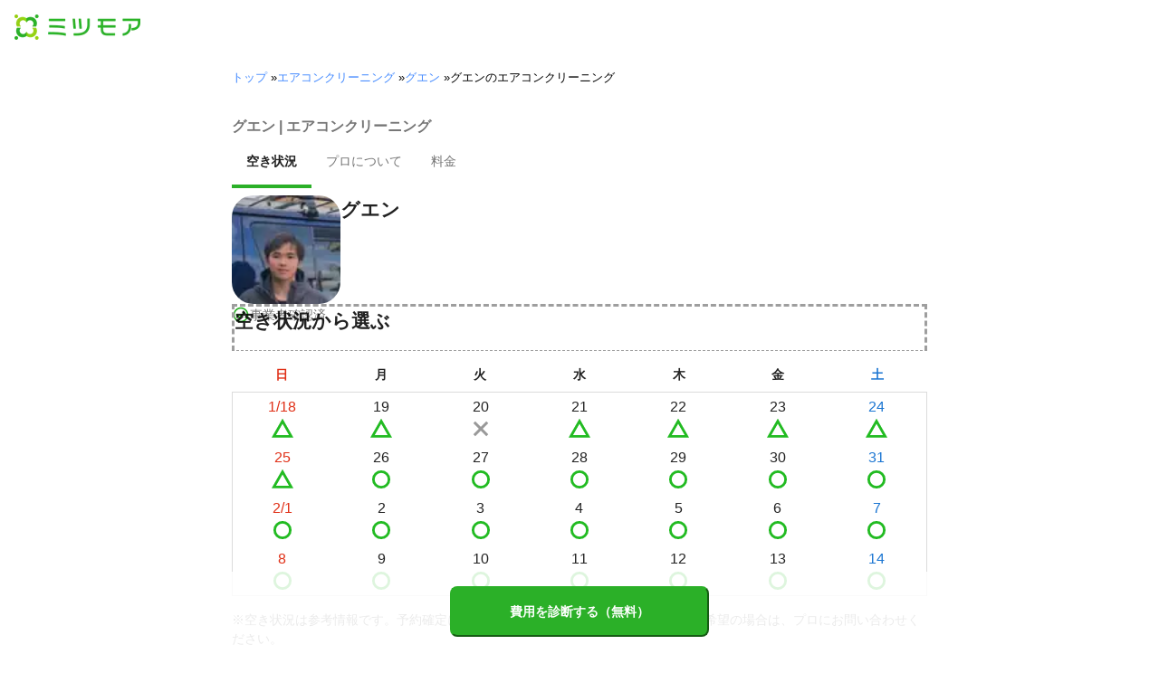

--- FILE ---
content_type: text/html; charset=utf-8
request_url: https://meetsmore.com/p/Yfte-aWK2QAbAZmh/air-conditioner-cleaning
body_size: 26466
content:
<!DOCTYPE html><html lang="ja"><head><meta charSet="utf-8"/><script>
                 window.sentryOnLoad = function () {
                  Sentry.init({
                    debug: false,
                    sendDefaultPii: true,
                    release: "a0c68176c680de741a6071eaf0a9beb1c95f1ce5",
                    integrations: [
                      Sentry.browserTracingIntegration(),
                    ],
                    tracePropagationTargets: [
                      "localhost",
                      "staging-meetsmore.com",
                      "meetsmore.com"
                    ],
                    tracesSampler: (samplingContext) => {
                      const sampleRates = {
                        assets: {
                          'resource.script': 0.0001,
                          'resource.css': 0.0001,
                          'resource.img': 0.0001,
                        },
                        domains: {
                          'googletagmanager': 0.01,
                        },
                        firstParty: {
                          production: 0.05,
                          staging: 0.0001,
                        },
                        thirdParty: 0.0001,
                      };

                      const operation = samplingContext.attributes?.['sentry.op'] || 'unknown';
                      const description = samplingContext.attributes?.['span.description'] || '';
                      const domain = samplingContext.attributes?.['span.domain'] || '';

                      if (description.includes('googletagmanager') || domain.includes('googletagmanager')) {
                        return sampleRates.domains['googletagmanager'];
                      }

                      const isProductionDomain = domain === 'meetsmore.com';
                      const isStagingDomain = domain.includes('staging-meetsmore.com');
                      const isFirstPartyDomain = isProductionDomain || isStagingDomain;

                      // Sample static assets
                      if (isFirstPartyDomain && sampleRates.assets[operation]) {
                        return sampleRates.assets[operation];
                      }

                      if (isFirstPartyDomain) {
                        if (isStagingDomain) {
                          return sampleRates.firstParty.staging;
                        }
                        return sampleRates.firstParty.production;
                      }

                      // Third-party requests
                      return sampleRates.thirdParty;
                    },
                    ignoreErrors: [
                      '*ct.pintrest.com*' // 3rd party error from ad partners, ignore
                    ],
                  })
                }
                </script><script src="https://js.sentry-cdn.com/b9f87a91c53d22d24cc9cd3c9637ec3d.min.js" crossorigin="anonymous"></script><meta http-equiv="X-UA-Compatible" content="IE=edge"/><meta name="robots" content="noarchive"/><meta name="viewport" content="width=device-width, initial-scale=1, user-scalable=no, minimum-scale=1"/><meta name="theme-color" content="#8fc320"/><meta name="revision-short-sha" content="&#x27;a0c68176c680de741a6071eaf0a9beb1c95f1ce5&#x27;"/><link rel="canonical" href="https://meetsmore.com/p/Yfte-aWK2QAbAZmh/air-conditioner-cleaning"/><link rel="icon" href="https://meetsmore.com/images/icon.png"/><link rel="manifest" href="https://meetsmore.com/manifest.json"/><link rel="apple-touch-icon" href="https://meetsmore.com/images/apple-touch-icon57.png" sizes="57x57"/><link rel="apple-touch-icon" href="https://meetsmore.com/images/apple-touch-icon60.png" sizes="60x60"/><link rel="apple-touch-icon" href="https://meetsmore.com/images/apple-touch-icon72.png" sizes="72x72"/><link rel="apple-touch-icon" href="https://meetsmore.com/images/apple-touch-icon76.png" sizes="76x76"/><link rel="apple-touch-icon" href="https://meetsmore.com/images/apple-touch-icon114.png" sizes="114x114"/><link rel="apple-touch-icon" href="https://meetsmore.com/images/apple-touch-icon120.png" sizes="120x120"/><link rel="apple-touch-icon" href="https://meetsmore.com/images/apple-touch-icon144.png" sizes="144x144"/><link rel="apple-touch-icon" href="https://meetsmore.com/images/apple-touch-icon152.png" sizes="152x152"/><link rel="apple-touch-icon" href="https://meetsmore.com/images/apple-touch-icon167.png" sizes="167x167"/><link rel="apple-touch-icon" href="https://meetsmore.com/images/apple-touch-icon180.png" sizes="180x180"/><link rel="apple-touch-startup-image" sizes="1125x2436" href="https://meetsmore.com/images/splash-1125x2436.png" media="(device-width: 375px) and (device-height: 812px) and (-webkit-device-pixel-ratio: 3)"/><link rel="apple-touch-startup-image" sizes="1242x2208" href="https://meetsmore.com/images/splash-1242x2208.png" media="(device-width: 414px) and (device-height: 736px) and (-webkit-device-pixel-ratio: 3)"/><link rel="apple-touch-startup-image" sizes="750x1334" href="https://meetsmore.com/images/splash-750x1334.png" media="(device-width: 375px) and (device-height: 667px) and (-webkit-device-pixel-ratio: 2)"/><link rel="apple-touch-startup-image" sizes="640x1136" href="https://meetsmore.com/images/splash-640x1136.png" media="(device-width: 320px) and (device-height: 568px) and (-webkit-device-pixel-ratio: 2)"/><meta name="apple-mobile-web-app-status-bar-style" content="default"/><meta name="apple-mobile-web-app-title" content="ミツモア"/><meta name="apple-mobile-web-app-capable" content="yes"/><meta http-equiv="x-dns-prefetch-control" content="on"/><meta http-equiv="last-modified" content="2026-01-18 21:53:15"/><link rel="dns-prefetch" href="//www.facebook.com"/><link rel="dns-prefetch" href="//connect.facebook.net"/><link rel="dns-prefetch" href="//www.google.co.jp"/><link rel="dns-prefetch" href="//www.google.com"/><link rel="dns-prefetch" href="//www.googletagmanager.com"/><link rel="dns-prefetch" href="//www.google-analytics.com"/><link rel="dns-prefetch" href="//d.line-scdn.net"/><link rel="preconnect" href="https://images.meetsmore.com"/><link rel="preload" as="font" href="https://images.meetsmore.com/webFont/la-solid-900-s.ttf" crossorigin="anonymous"/><link rel="preload" as="font" href="https://images.meetsmore.com/webFont/la-solid-900-s.woff" crossorigin="anonymous"/><script defer="" src="https://cdn-blocks.karte.io/d84d352274afddf4401c06c351b06bcf/builder.js"></script><style>@keyframes purun{0%,25%{transform:scale(1,1) translate(0,0)}4%{transform:scale(.9,.9) translate(0,3%)}8%{transform:scale(1.1,.8) translate(0,7%)}12%{transform:scale(.9,.9) translate(0,-7%)}18%{transform:scale(1.1,.9) translate(0,3%)}}*{margin:0;padding:0;box-sizing:border-box}body,html{width:100%;height:100%}html{background:#fff;touch-action:manipulation}body{font-family:-apple-system,BlinkMacSystemFont,"Helvetica Neue",HelveticaNeue,"Segoe UI","Yu Gothic M","游ゴシック Medium","Yu Gothic Medium","ヒラギノ角ゴ ProN W3","Hiragino Kaku Gothic ProN",メイリオ,Meiryo,sans-serif}@font-face{font-family:"Yu Gothic M";src:local("Yu Gothic Medium")}@font-face{font-family:"Yu Gothic M";src:local("Yu Gothic Bold");font-weight:700}:-webkit-autofill{box-shadow:0 0 0 1000px #fff inset;-webkit-box-shadow:0 0 0 1000px #fff inset}@supports (-webkit-touch-callout:none){.safari-full-height{height:-webkit-fill-available!important}}#a8sales{display:flex}.zipBoxRoot{background:#fff;max-width:500px;width:100%;margin:20px 0;padding:32px;border:thin solid #e0e0e0;border-radius:8px;z-index:10;box-shadow:0 4px 24px rgba(0,0,0,.25)}.zipBoxTitle{text-align:center;font-size:24px;font-weight:700;color:#212121;margin-bottom:20px}.zipBox{width:100%;display:flex;flex-direction:column;align-items:stretch;justify-content:center}.zipInput{flex:1 1 0;height:60px;padding:5px 15px;font-size:25px;max-width:none;min-height:60px;outline:0;border-radius:8px;border-width:2px;border-style:solid;border-color:#2bb028}.zipInput::placeholder{color:#9e9e9e;font-weight:700}.zipButtonWrap{position:relative}.zipButton{color:#fff;background-color:#2bb028;box-shadow:0 3px 1px -2px rgba(0,0,0,.2),0 2px 2px 0 rgba(0,0,0,.14),0 1px 5px 0 rgba(0,0,0,.12);border:0;margin-top:16px;width:100%;border-radius:8px;min-height:60px;font-size:24px;font-weight:700;padding:16px;white-space:nowrap;animation:purun 5s infinite;animation-delay:5s;cursor:pointer;display:flex;justify-content:center;align-items:center}.zipButtonText{white-space:normal;overflow-wrap:break-word;word-wrap:break-word;text-align:left}.zipExtraButton{color:#fff;background-color:#f49a16;margin-top:12px;width:100%;border-radius:8px;min-height:60px;font-size:24px;font-weight:700;padding:16px;display:flex;justify-content:center;align-items:center;cursor:pointer;text-decoration:none}.zipBoxArrowIcon{margin-left:10px;fill:#fff;width:1em;height:1em;font-size:32px;flex-shrink:0;user-select:none;display:inline-block}@media (min-width:0px) and (max-width:768px){.zipBoxRoot{max-width:400px;width:90%;margin:0 auto;padding:24px}.zipBoxTitle{margin-bottom:12px;font-size:20px}.zipInput{min-height:50px;height:50px;padding:3px 8px;font-size:15px}.zipButton{margin-top:12px;font-size:18px;min-height:50px;min-width:90px;padding:4px 12px}.zipBoxArrowIcon{margin-left:0}.zipExtraButton{font-size:18px;min-height:50px;padding:4px 12px}}</style><title>グエンのエアコンクリーニングの料金・評判 | 静岡県浜松市中区 - ミツモア</title><meta name="keywords" content="静岡県浜松市中区上島,グエン,エアコンクリーニング,不用品回収,引越し,通訳（英語以外）,フェンス・塀の外構工事,エアコン修理,エアコン取り付け,テレビのアンテナ工事・取り付け,テレビ配線・設置,壁掛けテレビ工事,コンセント・電気スイッチの増設・交換・修理,照明器具の取り付け・交換,IHクッキングヒーターの交換・修理・取り付け,インターホン・ドアホンの交換・取り付け・修理,漏電修理・原因解決,換気扇・レンジフードの取り付け・交換,側溝掃除,物置の設置・解体,ゴミ屋敷の片付け・清掃,換気口（通気口）交換,洗濯機の設置・取り外し,食洗機取り付け・交換,浴室乾燥機（浴室暖房機）の交換・後付け,電球交換,家具の移動・模様替え,EVコンセントの設置工事（電気自動車充電用）,エコキュートの交換,特殊清掃,門扉・門柱のリフォーム,大工仕事,代行サービス,ブラインド・ロールスクリーン取り付け,カーテンレール取り付け,ウォシュレット（温水洗浄便座）の取り付け・交換,遺品整理・生前整理,家具配送・荷物運搬,車庫・駐車場の外構工事,玄関の外構工事,防犯カメラ設置,太陽光発電・ソーラーシステム設置,オール電化,便利屋,家具組み立て代行サービス"/><meta name="description" content="お世話になります。
KC電気　グエン　タイタンと申します。
　ベトナム出身の電気工事士です。2003年ベトナムから日本に来ました。小さい頃から日本で育ってられたので、日本語はしっかり理解できています。として、国家試験第2種電気工事士資格を持ち2012年電気工事会社で電気工事の技術を高めてきました。まだ、浜松市で独立して4年目ですけど今まで積んできた経験と仕事が丁寧で多くお客さんから信頼していただいてます。

お客様が満足していただけるように取り組んでいますので是非宜しくお願いします。

工事の金額は写真や作業内容を教えていただければ確実な金額がでますので、見積もりだけでも大丈夫です。ご気楽に一度連絡を宜しくお願いします。

もし写真やチャットのやり取りでわかりずらい場合は無料で訪問をして見積もりを出しますので安心してください。

　これからお客様に信用してもらうために強く頑張って行きたいと心から思っていますのでよろしくお願いします。

　お客様に不安させないため、大事な5点に心掛けています。

⭐️1点目⭐️
　工事先日にお客様と工事内容や工事日など確認します。追加工事が発生の場合はしっかりお客様と相談します。
⭐️2点目⭐️
　お客様にいい印象を与えるため、元気に明るく挨拶する事に心掛けてます。
⭐️3点目⭐️
　しっかりコロナ対策でマスク着用、アルコール消毒を実施します。
⭐️4点目⭐️
　きちんと身だしなみを整えます
⭐️5点目⭐️
　細かな作業をひとつずつ丁寧に確実にします。"/><meta property="og:type" content="article"/><meta property="og:url" content="https://meetsmore.com/p/Yfte-aWK2QAbAZmh/air-conditioner-cleaning"/><meta property="og:title" content="グエンのエアコンクリーニングの料金・評判 | 静岡県浜松市中区 - ミツモア"/><meta property="og:image" content="https://images.meetsmore.com/users/61fba04b24e5e2001c02e175.jpg?&amp;w=320&amp;h=320&amp;fit=crop&amp;auto=format,compress"/><meta property="og:image:width" content="320"/><meta property="og:image:height" content="320"/><meta property="og:description" content="お世話になります。
KC電気　グエン　タイタンと申します。
　ベトナム出身の電気工事士です。2003年ベトナムから日本に来ました。小さい頃から日本で育ってられたので、日本語はしっかり理解できています。として、国家試験第2種電気工事士資格を持ち2012年電気工事会社で電気工事の技術を高めてきました。まだ、浜松市で独立して4年目ですけど今まで積んできた経験と仕事が丁寧で多くお客さんから信頼していただいてます。

お客様が満足していただけるように取り組んでいますので是非宜しくお願いします。

工事の金額は写真や作業内容を教えていただければ確実な金額がでますので、見積もりだけでも大丈夫です。ご気楽に一度連絡を宜しくお願いします。

もし写真やチャットのやり取りでわかりずらい場合は無料で訪問をして見積もりを出しますので安心してください。

　これからお客様に信用してもらうために強く頑張って行きたいと心から思っていますのでよろしくお願いします。

　お客様に不安させないため、大事な5点に心掛けています。

⭐️1点目⭐️
　工事先日にお客様と工事内容や工事日など確認します。追加工事が発生の場合はしっかりお客様と相談します。
⭐️2点目⭐️
　お客様にいい印象を与えるため、元気に明るく挨拶する事に心掛けてます。
⭐️3点目⭐️
　しっかりコロナ対策でマスク着用、アルコール消毒を実施します。
⭐️4点目⭐️
　きちんと身だしなみを整えます
⭐️5点目⭐️
　細かな作業をひとつずつ丁寧に確実にします。"/><meta property="fb:app_id" content="1871580089750644"/><meta property="article:publisher" content="https://www.facebook.com/meetsmore/"/><meta name="twitter:site" content="@meetsmore"/><meta name="twitter:url" content="https://meetsmore.com/p/Yfte-aWK2QAbAZmh/air-conditioner-cleaning"/><meta name="twitter:card" content="summary"/><meta name="twitter:title" content="グエンのエアコンクリーニングの料金・評判 | 静岡県浜松市中区 - ミツモア"/><meta name="twitter:description" content="お世話になります。
KC電気　グエン　タイタンと申します。
　ベトナム出身の電気工事士です。2003年ベトナムから日本に来ました。小さい頃から日本で育ってられたので、日本語はしっかり理解できています。として、国家試験第2種電気工事士資格を持ち2012年電気工事会社で電気工事の技術を高めてきました。まだ、浜松市で独立して4年目ですけど今まで積んできた経験と仕事が丁寧で多くお客さんから信頼していただいてます。

お客様が満足していただけるように取り組んでいますので是非宜しくお願いします。

工事の金額は写真や作業内容を教えていただければ確実な金額がでますので、見積もりだけでも大丈夫です。ご気楽に一度連絡を宜しくお願いします。

もし写真やチャットのやり取りでわかりずらい場合は無料で訪問をして見積もりを出しますので安心してください。

　これからお客様に信用してもらうために強く頑張って行きたいと心から思っていますのでよろしくお願いします。

　お客様に不安させないため、大事な5点に心掛けています。

⭐️1点目⭐️
　工事先日にお客様と工事内容や工事日など確認します。追加工事が発生の場合はしっかりお客様と相談します。
⭐️2点目⭐️
　お客様にいい印象を与えるため、元気に明るく挨拶する事に心掛けてます。
⭐️3点目⭐️
　しっかりコロナ対策でマスク着用、アルコール消毒を実施します。
⭐️4点目⭐️
　きちんと身だしなみを整えます
⭐️5点目⭐️
　細かな作業をひとつずつ丁寧に確実にします。"/><meta name="twitter:image" content="https://images.meetsmore.com/users/61fba04b24e5e2001c02e175.jpg?&amp;w=320&amp;h=320&amp;fit=crop&amp;auto=format,compress"/><script type="application/ld+json">{"@context":"https://schema.org","@type":"LocalBusiness","name":"グエンのエアコンクリーニングの料金・評判 | 静岡県浜松市中区 - ミツモア","description":"お世話になります。\nKC電気　グエン　タイタンと申します。\n　ベトナム出身の電気工事士です。2003年ベトナムから日本に来ました。小さい頃から日本で育ってられたので、日本語はしっかり理解できています。として、国家試験第2種電気工事士資格を持ち2012年電気工事会社で電気工事の技術を高めてきました。まだ、浜松市で独立して4年目ですけど今まで積んできた経験と仕事が丁寧で多くお客さんから信頼していただいてます。\n\nお客様が満足していただけるように取り組んでいますので是非宜しくお願いします。\n\n工事の金額は写真や作業内容を教えていただければ確実な金額がでますので、見積もりだけでも大丈夫です。ご気楽に一度連絡を宜しくお願いします。\n\nもし写真やチャットのやり取りでわかりずらい場合は無料で訪問をして見積もりを出しますので安心してください。\n\n　これからお客様に信用してもらうために強く頑張って行きたいと心から思っていますのでよろしくお願いします。\n\n　お客様に不安させないため、大事な5点に心掛けています。\n\n⭐️1点目⭐️\n　工事先日にお客様と工事内容や工事日など確認します。追加工事が発生の場合はしっかりお客様と相談します。\n⭐️2点目⭐️\n　お客様にいい印象を与えるため、元気に明るく挨拶する事に心掛けてます。\n⭐️3点目⭐️\n　しっかりコロナ対策でマスク着用、アルコール消毒を実施します。\n⭐️4点目⭐️\n　きちんと身だしなみを整えます\n⭐️5点目⭐️\n　細かな作業をひとつずつ丁寧に確実にします。","image":{"@type":"ImageObject","url":"https://images.meetsmore.com/users/61fba04b24e5e2001c02e175.jpg?&w=320&h=320&fit=crop&auto=format,compress","width":320,"height":320},"@id":"https://meetsmore.com/p/Yfte-aWK2QAbAZmh/air-conditioner-cleaning","address":{"@type":"PostalAddress","addressCountry":"JP","postalCode":"433-8122","addressRegion":"静岡県","addressLocality":"浜松市中区"}}</script><link rel="preload" as="image" href="https://images.meetsmore.com/static/badge_800.png?auto=format,compress&amp;fit=max&amp;w=140"/><link rel="preload" as="image" href="https://images.meetsmore.com/static/logo.png?auto=format,compress&amp;fit=max&amp;w=278"/><style>#pageHeader{display:flex;position:relative;padding:16px;z-index:2}#meetsmoreLogo{width:139px;height:28px;position:relative}#pageBadge{position:absolute;top:24px;right:24px;width:92px;height:92px}@media (min-width:0px) and (max-width:768px){#pageBadge{top:8px;right:8px;width:70px;height:70px}}</style><script type="application/ld+json">{"@context":"https://schema.org","@type":"BreadcrumbList","itemListElement":[{"@type":"ListItem","position":1,"name":"トップ","item":"https://meetsmore.com"},{"@type":"ListItem","position":2,"name":"エアコンクリーニング","item":"https://meetsmore.com/services/air-conditioner-cleaning"},{"@type":"ListItem","position":3,"name":"グエン","item":"https://meetsmore.com/p/Yfte-aWK2QAbAZmh"},{"@type":"ListItem","position":4,"name":"グエンのエアコンクリーニング","item":"https://meetsmore.com/p/Yfte-aWK2QAbAZmh/air-conditioner-cleaning"}]}</script><meta name="next-head-count" content="65"/><link rel="preload" href="/mm-lp/_next/static/css/744ed79ff17a2be3.css" as="style"/><link rel="stylesheet" href="/mm-lp/_next/static/css/744ed79ff17a2be3.css" data-n-g=""/><noscript data-n-css=""></noscript><style>@font-face{font-family:"Line Awesome Icons";font-style:normal;font-weight:400;src:local("Line Awesome Icons"),url(https://images.meetsmore.com/webFont/la-solid-900-s.woff)format("woff"),url(https://images.meetsmore.com/webFont/la-solid-900-s.ttf)format("truetype");font-display:block}.starBase{width:100px;height:20px;font-size:1.3rem}.starBase::before{display:block;overflow:hidden;content:""}.reviewRatingBase,.reviewRatingOneStar{display:block;position:relative;white-space:nowrap}.reviewRatingBase::after,.reviewRatingBase::before{display:block;top:0;left:0;font-style:normal;position:absolute;font-family:"Line Awesome Icons"}.reviewRatingBase::before{color:#9e9e9e;content:""}.reviewRatingBase::after{color:#ffa000}.reviewRating-zero::after{content:""}.reviewRating-zeroHalf::after{content:""}.reviewRating-one::after{content:""}.reviewRating-oneHalf::after{content:""}.reviewRating-two::after{content:""}.reviewRating-twoHalf::after{content:""}.reviewRating-three::after{content:""}.reviewRating-threeHalf::after{content:""}.reviewRating-four::after{content:""}.reviewRating-fourHalf::after{content:""}.reviewRating-five::after{content:""}.reviewRatingOneStar::before{display:block;top:0;left:0;font-style:normal;position:absolute;color:#ffa000;font-family:"Line Awesome Icons";content:""}ol,ul{margin:.5em 0 .5em 2em;line-height:1.8}a{text-decoration:none;color:#448aff;cursor:pointer}a:hover{opacity:.9}.innerHtml ul{margin:.75em}.innerHtml li{list-style-type:none;position:relative;padding-left:1em}.entry-content>ul>li:before,.innerHtml li:before{border-radius:50%;width:5px;height:5px;display:block;position:absolute;left:0;top:.6em;content:"";background:#8fc320}.entry-content h1,.entry-content h2,.entry-content h3,.entry-content h4,.entry-content h5,.entry-content h6{font-weight:700;line-height:1.2;color:#000c15}.entry-content h1,.entry-content h2{font-size:26px;margin-bottom:18px}.entry-content h2{border-left:5px solid #8fc320;background:#e5e5e5;padding:12px 8px 12px 12px;font-size:22px}.entry-content h3{font-size:20px;padding-bottom:6px;border-bottom:2px solid #8fc320;margin-bottom:12px}.entry-content h4{font-size:18px;margin-bottom:10px}@media (max-width:599.95px){.entry-content h1{font-size:24px}.entry-content h2{font-size:20px}.entry-content h3{font-size:18px}.entry-content h4,.entry-content p{font-size:16px}}.entry-content p{line-height:1.8;font-size:16px;word-wrap:break-word}.entry-content ol,.entry-content p{margin-bottom:24px}.entry-content ul{margin:8px 0 24px 16px;padding-left:16px}.entry-content span{line-height:1.6}.entry-content>ul>li{margin-bottom:8px;list-style-type:none;position:relative;padding-left:16px}.entry-content blockquote{position:relative;display:block;margin-bottom:40px;padding:24px 48px;border:2px solid #e2e5e8;quotes:"“""";font-size:16px}.entry-content blockquote:before{position:absolute;top:0;left:10px;content:open-quote;font-size:80px;color:#e2e5e8}.entry-content blockquote p:last-of-type{margin-bottom:0}.entry-content div.medium-editor-scroll-x,.table-content{overflow-x:auto}.table-content{margin:20px auto 40px}.entry-content table,table.medium-editor-table{width:100%;max-width:100%;display:block;overflow-x:auto}.entry-content table>tbody,table.medium-editor-table>tbody{width:100%;max-width:700px;display:table;background:#fff;border-collapse:collapse;border:1px solid #e0e0e0}.entry-content table,.markdown dd{margin-bottom:16px}.entry-content table tr:nth-child(even){background:#f3f3f3}table.medium-editor-table tr:nth-child(even){border:1px solid #e0e0e0}table.medium-editor-table td:first-child{background:#f3f3f3;font-weight:700}.entry-content table td,.entry-content table th,table.medium-editor-table td,table.medium-editor-table th{min-width:100px;padding:4px 8px;border-color:#e0e0e0;border-width:0 1px 0 0;border-style:solid}.entry-content table tr:before,table.medium-editor-table tr:before{display:block;float:left;height:48px;content:""}img.medium-image{width:100%}.entry-content .wp-caption,.entry-content embed,.entry-content iframe,.entry-content img,.entry-content object,.entry-content video{max-width:100%}.entry-content img{height:auto}.entry-content .aligncenter,.entry-content img.centered{display:block;margin:0 auto 24px;text-align:center}.wp-caption-text{font-size:14px;font-weight:700;margin:0;text-align:center}.entry-content .su-table1{border:0;border-collapse:separate;text-align:center}.entry-content .su-table1 td,.entry-content .su-table1 th{background:#e0e0e0;border-radius:5px;border:0}.entry-content .su-table1 .row-1 .column-1{background:0 0}.entry-content .su-table1 tr.row-1 td,.entry-content .su-table1 tr.row-1 th{font-weight:700;background:#b2d8f6}.entry-content .su-table1 td.column-1{font-weight:700;background:#1180cc;color:#fff}.box1{padding:.5em 1em;margin:2em 0;border:solid 3px #eee}.box1 p{margin:0;padding:0}.green{color:#9dc138;font-weight:700}.highlight{background:linear-gradient(transparent 0,#e4ebc7 0)}.markdown h1{text-align:center}.markdown h2{border-bottom:2px solid #8fc320;margin:32px 0 16px}.markdown h3{margin:32px 16px 16px}.markdown p{margin:16px}.markdown ol li,.markdown ul li{margin:8px}.markdown dl{padding-left:32px}.highlight,.markdown dt{font-weight:700}.markdown footer{margin-top:64px;text-align:right}.markdown table.medium-editor-table{margin:20px auto}.markdown table.medium-editor-table td:first-child{background:0 0;font-weight:400}</style><style id="__jsx-b9016ee5b72b9edc">.profile-nav-container .profile-nav-item-wrapper .nav-item-border{width:100%;height:4px;background-color:transparent}.profile-nav-container .profile-nav-item-wrapper input:checked+label{color:#212121;font-weight:bold}.profile-nav-container .profile-nav-item-wrapper input:checked+label a{color:inherit}.profile-nav-container .profile-nav-item-wrapper input:checked+label .nav-item-border{background-color:#2bb028}</style></head><body><div id="__next"><div class="border-b"><div id="pageHeader"><a href="https://meetsmore.com" id="meetsmoreLogo" class="relative w-[139px] h-[28px]"><img src="https://images.meetsmore.com/static/logo.png?auto=format,compress&amp;fit=max&amp;w=278" alt="ミツモア" width="139" height="28" decoding="async"/></a></div></div><div class="hidden md:contents"><div><div class="px-md md:px-lg py-md"><div class="mx-auto block max-w-screen-md"><nav><ol class="text-xs flex flex-wrap m-0 list-none"><li><a href="https://meetsmore.com">トップ</a><span> » </span></li><li><a href="https://meetsmore.com/services/air-conditioner-cleaning">エアコンクリーニング</a><span> » </span></li><li><a href="https://meetsmore.com/p/Yfte-aWK2QAbAZmh">グエン</a><span> » </span></li><li>グエンのエアコンクリーニング</li></ol></nav></div></div></div></div><form method="GET" action="https://meetsmore.com/start/services/air-conditioner-cleaning"><input type="hidden" name="modal" value="true"/><input type="hidden" name="specialSent" value="61fb5ef9a58ad9001b0199a1"/><input type="hidden" name="noSimilarSelect" value="true"/><input type="hidden" name="serviceKey" value="air-conditioner-cleaning"/><div class="" id="profile-content-wrap"><nav class="bg-background-white px-sm md:px-md py-md sticky top-0 pb-0" style="z-index:11"><div class=""><div class="mx-auto block max-w-screen-md"><div class="border-b"><h1 class="text-balance text-base text-foreground-secondary font-bold"><span class="jsx-b9016ee5b72b9edc">グエン | エアコンクリーニング</span></h1><div class="text-sm text-foreground-secondary flex profile-nav-container"><div class="profile-nav-item-wrapper"><input type="radio" name="profile-nav-select" id="profile-nav-calendar" class="hidden profile-nav-button" value="calendar"/><label for="profile-nav-calendar" class="block cursor-pointer" role="presentation"><a href="#calendar" class="text-inherit hover:text-black block"><div class="p-md">空き状況</div><div class="nav-item-border"></div></a></label></div><div class="profile-nav-item-wrapper"><input type="radio" name="profile-nav-select" id="profile-nav-about" class="hidden profile-nav-button" value="about"/><label for="profile-nav-about" class="block cursor-pointer" role="presentation"><a href="#about" class="text-inherit hover:text-black block"><div class="p-md">プロについて</div><div class="nav-item-border"></div></a></label></div><div class="profile-nav-item-wrapper"><input type="radio" name="profile-nav-select" id="profile-nav-price-list" class="hidden profile-nav-button" value="price-list"/><label for="profile-nav-price-list" class="block cursor-pointer" role="presentation"><a href="#price-list" class="text-inherit hover:text-black block"><div class="p-md">料金</div><div class="nav-item-border"></div></a></label></div></div></div></div></div></nav><main class="bg-background-white px-md"><div class="mx-auto block max-w-screen-md"><div class="flex flex-col gap-2xl" id="main-profile-sections"><section id="summary" class="scroll-m-28 border-b pb-sm mt-sm"><div class="flex flex-row items-center md:items-start gap-md"><figure class="flex flex-col gap-sm"><style data-emotion="css hvfyv1">.css-hvfyv1{border-radius:20%;}.css-hvfyv1 .MuiAvatar-img{border-radius:17%;}</style><style data-emotion="css 404y72">.css-404y72{position:relative;display:-webkit-box;display:-webkit-flex;display:-ms-flexbox;display:flex;-webkit-align-items:center;-webkit-box-align:center;-ms-flex-align:center;align-items:center;-webkit-box-pack:center;-ms-flex-pack:center;-webkit-justify-content:center;justify-content:center;-webkit-flex-shrink:0;-ms-flex-negative:0;flex-shrink:0;width:40px;height:40px;font-family:"Roboto","Helvetica","Arial",sans-serif;font-size:1.25rem;line-height:1;border-radius:50%;overflow:hidden;-webkit-user-select:none;-moz-user-select:none;-ms-user-select:none;user-select:none;border-radius:20%;}.css-404y72 .MuiAvatar-img{border-radius:17%;}</style><div class="MuiAvatar-root MuiAvatar-circular css-404y72" style="width:120px;height:120px"><style data-emotion="css 1hy9t21">.css-1hy9t21{width:100%;height:100%;text-align:center;object-fit:cover;color:transparent;text-indent:10000px;}</style><img alt="グエン" src="https://images.meetsmore.com/users/61fba04b24e5e2001c02e175.jpg?&amp;w=80&amp;h=80&amp;fit=crop&amp;auto=format,compress" width="80" height="80" loading="lazy" class="MuiAvatar-img css-1hy9t21"/></div><p class="text-sm text-brand flex items-center gap-sm"><style data-emotion="css vubbuv">.css-vubbuv{-webkit-user-select:none;-moz-user-select:none;-ms-user-select:none;user-select:none;width:1em;height:1em;display:inline-block;fill:currentColor;-webkit-flex-shrink:0;-ms-flex-negative:0;flex-shrink:0;-webkit-transition:fill 200ms cubic-bezier(0.4, 0, 0.2, 1) 0ms;transition:fill 200ms cubic-bezier(0.4, 0, 0.2, 1) 0ms;font-size:1.5rem;}</style><svg class="MuiSvgIcon-root MuiSvgIcon-fontSizeMedium css-vubbuv" focusable="false" aria-hidden="true" viewBox="0 0 24 24" data-testid="CheckCircleOutlineIcon" style="width:20px"><path d="M16.59 7.58 10 14.17l-3.59-3.58L5 12l5 5 8-8zM12 2C6.48 2 2 6.48 2 12s4.48 10 10 10 10-4.48 10-10S17.52 2 12 2m0 18c-4.42 0-8-3.58-8-8s3.58-8 8-8 8 3.58 8 8-3.58 8-8 8"></path></svg><span class="text-foreground-secondary flex flex-wrap">事業者確認済</span></p></figure><div class="flex flex-col"><div class="flex flex-col items-start gap-xs"><h3 class="text-balance text-h4 text-foreground font-bold">グエン</h3></div></div></div></section><section id="calendar" class="scroll-m-28 -mt-xl"><h2 class="text-balance text-h4 text-foreground font-bold border-b border-dashed border-neutral pb-md mb-md">空き状況から選ぶ</h2><div class="flex flex-row mb-sm gap-0.5"><div class="text-attention flex flex-col items-center flex-1 min-w-0"><p class="text-pretty text-sm leading-normal"><strong>日</strong></p></div><div class="text-foreground flex flex-col items-center flex-1 min-w-0"><p class="text-pretty text-sm leading-normal"><strong>月</strong></p></div><div class="text-foreground flex flex-col items-center flex-1 min-w-0"><p class="text-pretty text-sm leading-normal"><strong>火</strong></p></div><div class="text-foreground flex flex-col items-center flex-1 min-w-0"><p class="text-pretty text-sm leading-normal"><strong>水</strong></p></div><div class="text-foreground flex flex-col items-center flex-1 min-w-0"><p class="text-pretty text-sm leading-normal"><strong>木</strong></p></div><div class="text-foreground flex flex-col items-center flex-1 min-w-0"><p class="text-pretty text-sm leading-normal"><strong>金</strong></p></div><div class="text-info flex flex-col items-center flex-1 min-w-0"><p class="text-pretty text-sm leading-normal"><strong>土</strong></p></div></div><div class="p-px flex flex-col gap-px mb-md bg-neutral-300"><div class="flex flex-row gap-px"><div class="bg-background-white flex flex-1 min-w-0"><div class="flex flex-col w-full min-w-[2.5rem] md:min-w-[3.625em]"><a href="https://meetsmore.com/start/services/air-conditioner-cleaning?specialSent=61fb5ef9a58ad9001b0199a1&amp;preSelectedDate=2026-01-18" class="block hover:opacity-70"><div class="bg-background-white py-xs flex flex-col items-center"><p class="text-pretty text-attention leading-normal">1/18</p><p class="text-pretty text-brand leading-normal"><span style="width:1.5em;height:1.5em;display:block"><svg viewBox="0 0 100 100" style="display:block;width:100%"><polygon points="50,15 90,85 10,85" stroke="#2b2" stroke-width="12" fill="none"></polygon></svg></span></p></div></a></div></div><div class="bg-background-white flex flex-1 min-w-0"><div class="flex flex-col w-full min-w-[2.5rem] md:min-w-[3.625em]"><a href="https://meetsmore.com/start/services/air-conditioner-cleaning?specialSent=61fb5ef9a58ad9001b0199a1&amp;preSelectedDate=2026-01-19" class="block hover:opacity-70"><div class="bg-background-white py-xs flex flex-col items-center"><p class="text-pretty text-foreground leading-normal">19</p><p class="text-pretty text-brand leading-normal"><span style="width:1.5em;height:1.5em;display:block"><svg viewBox="0 0 100 100" style="display:block;width:100%"><polygon points="50,15 90,85 10,85" stroke="#2b2" stroke-width="12" fill="none"></polygon></svg></span></p></div></a></div></div><div class="bg-background-white flex flex-1 min-w-0"><div class="flex flex-col w-full min-w-[2.5rem] md:min-w-[3.625em]"><div><div class="bg-background-white py-xs flex flex-col items-center"><p class="text-pretty text-foreground leading-normal">20</p><p class="text-pretty text-foreground leading-normal"><span style="width:1.5em;height:1.5em;display:block"><svg viewBox="0 0 100 100" style="display:block;width:100%"><line x1="20" y1="20" x2="80" y2="80" stroke="#999" stroke-width="12"></line><line x1="80" y1="20" x2="20" y2="80" stroke="#999" stroke-width="12"></line></svg></span></p></div></div></div></div><div class="bg-background-white flex flex-1 min-w-0"><div class="flex flex-col w-full min-w-[2.5rem] md:min-w-[3.625em]"><a href="https://meetsmore.com/start/services/air-conditioner-cleaning?specialSent=61fb5ef9a58ad9001b0199a1&amp;preSelectedDate=2026-01-21" class="block hover:opacity-70"><div class="bg-background-white py-xs flex flex-col items-center"><p class="text-pretty text-foreground leading-normal">21</p><p class="text-pretty text-brand leading-normal"><span style="width:1.5em;height:1.5em;display:block"><svg viewBox="0 0 100 100" style="display:block;width:100%"><polygon points="50,15 90,85 10,85" stroke="#2b2" stroke-width="12" fill="none"></polygon></svg></span></p></div></a></div></div><div class="bg-background-white flex flex-1 min-w-0"><div class="flex flex-col w-full min-w-[2.5rem] md:min-w-[3.625em]"><a href="https://meetsmore.com/start/services/air-conditioner-cleaning?specialSent=61fb5ef9a58ad9001b0199a1&amp;preSelectedDate=2026-01-22" class="block hover:opacity-70"><div class="bg-background-white py-xs flex flex-col items-center"><p class="text-pretty text-foreground leading-normal">22</p><p class="text-pretty text-brand leading-normal"><span style="width:1.5em;height:1.5em;display:block"><svg viewBox="0 0 100 100" style="display:block;width:100%"><polygon points="50,15 90,85 10,85" stroke="#2b2" stroke-width="12" fill="none"></polygon></svg></span></p></div></a></div></div><div class="bg-background-white flex flex-1 min-w-0"><div class="flex flex-col w-full min-w-[2.5rem] md:min-w-[3.625em]"><a href="https://meetsmore.com/start/services/air-conditioner-cleaning?specialSent=61fb5ef9a58ad9001b0199a1&amp;preSelectedDate=2026-01-23" class="block hover:opacity-70"><div class="bg-background-white py-xs flex flex-col items-center"><p class="text-pretty text-foreground leading-normal">23</p><p class="text-pretty text-brand leading-normal"><span style="width:1.5em;height:1.5em;display:block"><svg viewBox="0 0 100 100" style="display:block;width:100%"><polygon points="50,15 90,85 10,85" stroke="#2b2" stroke-width="12" fill="none"></polygon></svg></span></p></div></a></div></div><div class="bg-background-white flex flex-1 min-w-0"><div class="flex flex-col w-full min-w-[2.5rem] md:min-w-[3.625em]"><a href="https://meetsmore.com/start/services/air-conditioner-cleaning?specialSent=61fb5ef9a58ad9001b0199a1&amp;preSelectedDate=2026-01-24" class="block hover:opacity-70"><div class="bg-background-white py-xs flex flex-col items-center"><p class="text-pretty text-info leading-normal">24</p><p class="text-pretty text-brand leading-normal"><span style="width:1.5em;height:1.5em;display:block"><svg viewBox="0 0 100 100" style="display:block;width:100%"><polygon points="50,15 90,85 10,85" stroke="#2b2" stroke-width="12" fill="none"></polygon></svg></span></p></div></a></div></div></div><div class="flex flex-row gap-px"><div class="bg-background-white flex flex-1 min-w-0"><div class="flex flex-col w-full min-w-[2.5rem] md:min-w-[3.625em]"><a href="https://meetsmore.com/start/services/air-conditioner-cleaning?specialSent=61fb5ef9a58ad9001b0199a1&amp;preSelectedDate=2026-01-25" class="block hover:opacity-70"><div class="bg-background-white py-xs flex flex-col items-center"><p class="text-pretty text-attention leading-normal">25</p><p class="text-pretty text-brand leading-normal"><span style="width:1.5em;height:1.5em;display:block"><svg viewBox="0 0 100 100" style="display:block;width:100%"><polygon points="50,15 90,85 10,85" stroke="#2b2" stroke-width="12" fill="none"></polygon></svg></span></p></div></a></div></div><div class="bg-background-white flex flex-1 min-w-0"><div class="flex flex-col w-full min-w-[2.5rem] md:min-w-[3.625em]"><a href="https://meetsmore.com/start/services/air-conditioner-cleaning?specialSent=61fb5ef9a58ad9001b0199a1&amp;preSelectedDate=2026-01-26" class="block hover:opacity-70"><div class="bg-background-white py-xs flex flex-col items-center"><p class="text-pretty text-foreground leading-normal">26</p><p class="text-pretty text-brand leading-normal"><span style="width:1.5em;height:1.5em;display:block"><svg viewBox="0 0 100 100" style="display:block;width:100%"><circle cx="50" cy="50" r="36" stroke="#2b2" stroke-width="12" fill="none"></circle></svg></span></p></div></a></div></div><div class="bg-background-white flex flex-1 min-w-0"><div class="flex flex-col w-full min-w-[2.5rem] md:min-w-[3.625em]"><a href="https://meetsmore.com/start/services/air-conditioner-cleaning?specialSent=61fb5ef9a58ad9001b0199a1&amp;preSelectedDate=2026-01-27" class="block hover:opacity-70"><div class="bg-background-white py-xs flex flex-col items-center"><p class="text-pretty text-foreground leading-normal">27</p><p class="text-pretty text-brand leading-normal"><span style="width:1.5em;height:1.5em;display:block"><svg viewBox="0 0 100 100" style="display:block;width:100%"><circle cx="50" cy="50" r="36" stroke="#2b2" stroke-width="12" fill="none"></circle></svg></span></p></div></a></div></div><div class="bg-background-white flex flex-1 min-w-0"><div class="flex flex-col w-full min-w-[2.5rem] md:min-w-[3.625em]"><a href="https://meetsmore.com/start/services/air-conditioner-cleaning?specialSent=61fb5ef9a58ad9001b0199a1&amp;preSelectedDate=2026-01-28" class="block hover:opacity-70"><div class="bg-background-white py-xs flex flex-col items-center"><p class="text-pretty text-foreground leading-normal">28</p><p class="text-pretty text-brand leading-normal"><span style="width:1.5em;height:1.5em;display:block"><svg viewBox="0 0 100 100" style="display:block;width:100%"><circle cx="50" cy="50" r="36" stroke="#2b2" stroke-width="12" fill="none"></circle></svg></span></p></div></a></div></div><div class="bg-background-white flex flex-1 min-w-0"><div class="flex flex-col w-full min-w-[2.5rem] md:min-w-[3.625em]"><a href="https://meetsmore.com/start/services/air-conditioner-cleaning?specialSent=61fb5ef9a58ad9001b0199a1&amp;preSelectedDate=2026-01-29" class="block hover:opacity-70"><div class="bg-background-white py-xs flex flex-col items-center"><p class="text-pretty text-foreground leading-normal">29</p><p class="text-pretty text-brand leading-normal"><span style="width:1.5em;height:1.5em;display:block"><svg viewBox="0 0 100 100" style="display:block;width:100%"><circle cx="50" cy="50" r="36" stroke="#2b2" stroke-width="12" fill="none"></circle></svg></span></p></div></a></div></div><div class="bg-background-white flex flex-1 min-w-0"><div class="flex flex-col w-full min-w-[2.5rem] md:min-w-[3.625em]"><a href="https://meetsmore.com/start/services/air-conditioner-cleaning?specialSent=61fb5ef9a58ad9001b0199a1&amp;preSelectedDate=2026-01-30" class="block hover:opacity-70"><div class="bg-background-white py-xs flex flex-col items-center"><p class="text-pretty text-foreground leading-normal">30</p><p class="text-pretty text-brand leading-normal"><span style="width:1.5em;height:1.5em;display:block"><svg viewBox="0 0 100 100" style="display:block;width:100%"><circle cx="50" cy="50" r="36" stroke="#2b2" stroke-width="12" fill="none"></circle></svg></span></p></div></a></div></div><div class="bg-background-white flex flex-1 min-w-0"><div class="flex flex-col w-full min-w-[2.5rem] md:min-w-[3.625em]"><a href="https://meetsmore.com/start/services/air-conditioner-cleaning?specialSent=61fb5ef9a58ad9001b0199a1&amp;preSelectedDate=2026-01-31" class="block hover:opacity-70"><div class="bg-background-white py-xs flex flex-col items-center"><p class="text-pretty text-info leading-normal">31</p><p class="text-pretty text-brand leading-normal"><span style="width:1.5em;height:1.5em;display:block"><svg viewBox="0 0 100 100" style="display:block;width:100%"><circle cx="50" cy="50" r="36" stroke="#2b2" stroke-width="12" fill="none"></circle></svg></span></p></div></a></div></div></div><div class="flex flex-row gap-px"><div class="bg-background-white flex flex-1 min-w-0"><div class="flex flex-col w-full min-w-[2.5rem] md:min-w-[3.625em]"><a href="https://meetsmore.com/start/services/air-conditioner-cleaning?specialSent=61fb5ef9a58ad9001b0199a1&amp;preSelectedDate=2026-02-01" class="block hover:opacity-70"><div class="bg-background-white py-xs flex flex-col items-center"><p class="text-pretty text-attention leading-normal">2/1</p><p class="text-pretty text-brand leading-normal"><span style="width:1.5em;height:1.5em;display:block"><svg viewBox="0 0 100 100" style="display:block;width:100%"><circle cx="50" cy="50" r="36" stroke="#2b2" stroke-width="12" fill="none"></circle></svg></span></p></div></a></div></div><div class="bg-background-white flex flex-1 min-w-0"><div class="flex flex-col w-full min-w-[2.5rem] md:min-w-[3.625em]"><a href="https://meetsmore.com/start/services/air-conditioner-cleaning?specialSent=61fb5ef9a58ad9001b0199a1&amp;preSelectedDate=2026-02-02" class="block hover:opacity-70"><div class="bg-background-white py-xs flex flex-col items-center"><p class="text-pretty text-foreground leading-normal">2</p><p class="text-pretty text-brand leading-normal"><span style="width:1.5em;height:1.5em;display:block"><svg viewBox="0 0 100 100" style="display:block;width:100%"><circle cx="50" cy="50" r="36" stroke="#2b2" stroke-width="12" fill="none"></circle></svg></span></p></div></a></div></div><div class="bg-background-white flex flex-1 min-w-0"><div class="flex flex-col w-full min-w-[2.5rem] md:min-w-[3.625em]"><a href="https://meetsmore.com/start/services/air-conditioner-cleaning?specialSent=61fb5ef9a58ad9001b0199a1&amp;preSelectedDate=2026-02-03" class="block hover:opacity-70"><div class="bg-background-white py-xs flex flex-col items-center"><p class="text-pretty text-foreground leading-normal">3</p><p class="text-pretty text-brand leading-normal"><span style="width:1.5em;height:1.5em;display:block"><svg viewBox="0 0 100 100" style="display:block;width:100%"><circle cx="50" cy="50" r="36" stroke="#2b2" stroke-width="12" fill="none"></circle></svg></span></p></div></a></div></div><div class="bg-background-white flex flex-1 min-w-0"><div class="flex flex-col w-full min-w-[2.5rem] md:min-w-[3.625em]"><a href="https://meetsmore.com/start/services/air-conditioner-cleaning?specialSent=61fb5ef9a58ad9001b0199a1&amp;preSelectedDate=2026-02-04" class="block hover:opacity-70"><div class="bg-background-white py-xs flex flex-col items-center"><p class="text-pretty text-foreground leading-normal">4</p><p class="text-pretty text-brand leading-normal"><span style="width:1.5em;height:1.5em;display:block"><svg viewBox="0 0 100 100" style="display:block;width:100%"><circle cx="50" cy="50" r="36" stroke="#2b2" stroke-width="12" fill="none"></circle></svg></span></p></div></a></div></div><div class="bg-background-white flex flex-1 min-w-0"><div class="flex flex-col w-full min-w-[2.5rem] md:min-w-[3.625em]"><a href="https://meetsmore.com/start/services/air-conditioner-cleaning?specialSent=61fb5ef9a58ad9001b0199a1&amp;preSelectedDate=2026-02-05" class="block hover:opacity-70"><div class="bg-background-white py-xs flex flex-col items-center"><p class="text-pretty text-foreground leading-normal">5</p><p class="text-pretty text-brand leading-normal"><span style="width:1.5em;height:1.5em;display:block"><svg viewBox="0 0 100 100" style="display:block;width:100%"><circle cx="50" cy="50" r="36" stroke="#2b2" stroke-width="12" fill="none"></circle></svg></span></p></div></a></div></div><div class="bg-background-white flex flex-1 min-w-0"><div class="flex flex-col w-full min-w-[2.5rem] md:min-w-[3.625em]"><a href="https://meetsmore.com/start/services/air-conditioner-cleaning?specialSent=61fb5ef9a58ad9001b0199a1&amp;preSelectedDate=2026-02-06" class="block hover:opacity-70"><div class="bg-background-white py-xs flex flex-col items-center"><p class="text-pretty text-foreground leading-normal">6</p><p class="text-pretty text-brand leading-normal"><span style="width:1.5em;height:1.5em;display:block"><svg viewBox="0 0 100 100" style="display:block;width:100%"><circle cx="50" cy="50" r="36" stroke="#2b2" stroke-width="12" fill="none"></circle></svg></span></p></div></a></div></div><div class="bg-background-white flex flex-1 min-w-0"><div class="flex flex-col w-full min-w-[2.5rem] md:min-w-[3.625em]"><a href="https://meetsmore.com/start/services/air-conditioner-cleaning?specialSent=61fb5ef9a58ad9001b0199a1&amp;preSelectedDate=2026-02-07" class="block hover:opacity-70"><div class="bg-background-white py-xs flex flex-col items-center"><p class="text-pretty text-info leading-normal">7</p><p class="text-pretty text-brand leading-normal"><span style="width:1.5em;height:1.5em;display:block"><svg viewBox="0 0 100 100" style="display:block;width:100%"><circle cx="50" cy="50" r="36" stroke="#2b2" stroke-width="12" fill="none"></circle></svg></span></p></div></a></div></div></div><div class="flex flex-row gap-px"><div class="bg-background-white flex flex-1 min-w-0"><div class="flex flex-col w-full min-w-[2.5rem] md:min-w-[3.625em]"><a href="https://meetsmore.com/start/services/air-conditioner-cleaning?specialSent=61fb5ef9a58ad9001b0199a1&amp;preSelectedDate=2026-02-08" class="block hover:opacity-70"><div class="bg-background-white py-xs flex flex-col items-center"><p class="text-pretty text-attention leading-normal">8</p><p class="text-pretty text-brand leading-normal"><span style="width:1.5em;height:1.5em;display:block"><svg viewBox="0 0 100 100" style="display:block;width:100%"><circle cx="50" cy="50" r="36" stroke="#2b2" stroke-width="12" fill="none"></circle></svg></span></p></div></a></div></div><div class="bg-background-white flex flex-1 min-w-0"><div class="flex flex-col w-full min-w-[2.5rem] md:min-w-[3.625em]"><a href="https://meetsmore.com/start/services/air-conditioner-cleaning?specialSent=61fb5ef9a58ad9001b0199a1&amp;preSelectedDate=2026-02-09" class="block hover:opacity-70"><div class="bg-background-white py-xs flex flex-col items-center"><p class="text-pretty text-foreground leading-normal">9</p><p class="text-pretty text-brand leading-normal"><span style="width:1.5em;height:1.5em;display:block"><svg viewBox="0 0 100 100" style="display:block;width:100%"><circle cx="50" cy="50" r="36" stroke="#2b2" stroke-width="12" fill="none"></circle></svg></span></p></div></a></div></div><div class="bg-background-white flex flex-1 min-w-0"><div class="flex flex-col w-full min-w-[2.5rem] md:min-w-[3.625em]"><a href="https://meetsmore.com/start/services/air-conditioner-cleaning?specialSent=61fb5ef9a58ad9001b0199a1&amp;preSelectedDate=2026-02-10" class="block hover:opacity-70"><div class="bg-background-white py-xs flex flex-col items-center"><p class="text-pretty text-foreground leading-normal">10</p><p class="text-pretty text-brand leading-normal"><span style="width:1.5em;height:1.5em;display:block"><svg viewBox="0 0 100 100" style="display:block;width:100%"><circle cx="50" cy="50" r="36" stroke="#2b2" stroke-width="12" fill="none"></circle></svg></span></p></div></a></div></div><div class="bg-background-white flex flex-1 min-w-0"><div class="flex flex-col w-full min-w-[2.5rem] md:min-w-[3.625em]"><a href="https://meetsmore.com/start/services/air-conditioner-cleaning?specialSent=61fb5ef9a58ad9001b0199a1&amp;preSelectedDate=2026-02-11" class="block hover:opacity-70"><div class="bg-background-white py-xs flex flex-col items-center"><p class="text-pretty text-foreground leading-normal">11</p><p class="text-pretty text-brand leading-normal"><span style="width:1.5em;height:1.5em;display:block"><svg viewBox="0 0 100 100" style="display:block;width:100%"><circle cx="50" cy="50" r="36" stroke="#2b2" stroke-width="12" fill="none"></circle></svg></span></p></div></a></div></div><div class="bg-background-white flex flex-1 min-w-0"><div class="flex flex-col w-full min-w-[2.5rem] md:min-w-[3.625em]"><a href="https://meetsmore.com/start/services/air-conditioner-cleaning?specialSent=61fb5ef9a58ad9001b0199a1&amp;preSelectedDate=2026-02-12" class="block hover:opacity-70"><div class="bg-background-white py-xs flex flex-col items-center"><p class="text-pretty text-foreground leading-normal">12</p><p class="text-pretty text-brand leading-normal"><span style="width:1.5em;height:1.5em;display:block"><svg viewBox="0 0 100 100" style="display:block;width:100%"><circle cx="50" cy="50" r="36" stroke="#2b2" stroke-width="12" fill="none"></circle></svg></span></p></div></a></div></div><div class="bg-background-white flex flex-1 min-w-0"><div class="flex flex-col w-full min-w-[2.5rem] md:min-w-[3.625em]"><a href="https://meetsmore.com/start/services/air-conditioner-cleaning?specialSent=61fb5ef9a58ad9001b0199a1&amp;preSelectedDate=2026-02-13" class="block hover:opacity-70"><div class="bg-background-white py-xs flex flex-col items-center"><p class="text-pretty text-foreground leading-normal">13</p><p class="text-pretty text-brand leading-normal"><span style="width:1.5em;height:1.5em;display:block"><svg viewBox="0 0 100 100" style="display:block;width:100%"><circle cx="50" cy="50" r="36" stroke="#2b2" stroke-width="12" fill="none"></circle></svg></span></p></div></a></div></div><div class="bg-background-white flex flex-1 min-w-0"><div class="flex flex-col w-full min-w-[2.5rem] md:min-w-[3.625em]"><a href="https://meetsmore.com/start/services/air-conditioner-cleaning?specialSent=61fb5ef9a58ad9001b0199a1&amp;preSelectedDate=2026-02-14" class="block hover:opacity-70"><div class="bg-background-white py-xs flex flex-col items-center"><p class="text-pretty text-info leading-normal">14</p><p class="text-pretty text-brand leading-normal"><span style="width:1.5em;height:1.5em;display:block"><svg viewBox="0 0 100 100" style="display:block;width:100%"><circle cx="50" cy="50" r="36" stroke="#2b2" stroke-width="12" fill="none"></circle></svg></span></p></div></a></div></div></div></div><p class="text-pretty text-sm text-foreground-secondary leading-normal">※空き状況は参考情報です。予約確定にはプロの確認が必要です。 ※以降の予定を希望の場合は、プロにお問い合わせください。</p></section><section id="about" class="scroll-m-28"><div class="flex flex-col"><section class="text-foreground flex flex-col gap-md"><article class="text-sm whitespace-pre-wrap break-all"><style data-emotion="css 1cmt8kc">.css-1cmt8kc{position:relative;}.css-1cmt8kc label{z-index:10;cursor:pointer;text-align:center;font-size:12px;position:absolute;bottom:0;padding:12px;width:100%;background:linear-gradient(to bottom, rgba(255, 255, 255, 0.7) 0%, rgba(255, 255, 255, 0.95) 90%);}.css-1cmt8kc label.grey{background:linear-gradient(to bottom, rgba(245, 245, 245, 0.7) 0%, rgba(245, 245, 245, 0.95) 90%);}.css-1cmt8kc label.darkGrey{background:#eeeeee;}.css-1cmt8kc label.white{background:#ffffff;}.css-1cmt8kc label.shrink{padding:0;}.css-1cmt8kc label.right{right:0;width:auto;padding-left:4px;}.css-1cmt8kc label.center{margin-top:4px;left:0;}.css-1cmt8kc label.fontNormal{font-size:14px;}.css-1cmt8kc label.fontMiddle{font-size:16px;}.css-1cmt8kc label:after{content:"もっと読む";color:#000;width:18.75rem;border-radius:20px;display:inline;background:transparent;}.css-1cmt8kc input{display:none;}.css-1cmt8kc>div{overflow:hidden;word-break:break-all;height:140px;}@media (max-width:767.95px){.css-1cmt8kc>div{height:140px;}}.css-1cmt8kc input:checked~div{min-height:140px;height:auto;}@media (max-width:767.95px){.css-1cmt8kc input:checked~div{min-height:140px;}}.css-1cmt8kc input:checked~label{display:none;background:inherit;position:relative;}.css-1cmt8kc input:checked~label.right{text-align:right;}.css-1cmt8kc input:checked~label.center{left:0;}.css-1cmt8kc input:checked~label:after{content:"表示を減らす";color:#000;background:transparent;}.css-1cmt8kc input:checked~div .open-hidden{display:none;}.css-1cmt8kc input:not(:checked)~div .open-hidden{display:-webkit-box;display:-webkit-flex;display:-ms-flexbox;display:flex;}.css-1cmt8kc input:checked~div .close-hidden{display:-webkit-box;display:-webkit-flex;display:-ms-flexbox;display:flex;}.css-1cmt8kc input:not(:checked)~div .close-hidden{display:none;}.css-1cmt8kc input:checked~div .rich-review-text{height:100%;min-height:80px;overflow:inherit;text-overflow:inherit;display:inherit;-webkit-box-orient:inherit;-webkit-line-clamp:inherit;}.css-1cmt8kc input:not(:checked)~div .rich-review-text{overflow:hidden;text-overflow:ellipsis;display:-webkit-box;-webkit-box-orient:vertical;-webkit-line-clamp:4;}.css-1cmt8kc .pickup-review input:checked~div .pickup-review-top{display:none;}.css-1cmt8kc .pickup-review input:checked~div .pickup-review-bottom{display:block;}.css-1cmt8kc .pickup-review input:not(:checked)~div .pickup-review-bottom{display:none;}.css-1cmt8kc .pickup-review label{right:-1px;width:86px;padding-left:4px;}.css-1cmt8kc .pickup-review input:checked~label{text-align:right;width:auto;padding-top:5px;}</style><div class="css-1cmt8kc"><input id="readMoreIntroductionText" type="checkbox"/><div><div class="flex flex-col gap-md"><div><p>お世話になります。
KC電気　グエン　タイタンと申します。
　ベトナム出身の電気工事士です。2003年ベトナムから日本に来ました。小さい頃から日本で育ってられたので、日本語はしっかり理解できています。として、国家試験第2種電気工事士資格を持ち2012年電気工事会社で電気工事の技術を高めてきました。まだ、浜松市で独立して4年目ですけど今まで積んできた経験と仕事が丁寧で多くお客さんから信頼していただいてます。

お客様が満足していただけるように取り組んでいますので是非宜しくお願いします。

工事の金額は写真や作業内容を教えていただければ確実な金額がでますので、見積もりだけでも大丈夫です。ご気楽に一度連絡を宜しくお願いします。

もし写真やチャットのやり取りでわかりずらい場合は無料で訪問をして見積もりを出しますので安心してください。

　これからお客様に信用してもらうために強く頑張って行きたいと心から思っていますのでよろしくお願いします。

　お客様に不安させないため、大事な5点に心掛けています。

⭐️1点目⭐️
　工事先日にお客様と工事内容や工事日など確認します。追加工事が発生の場合はしっかりお客様と相談します。
⭐️2点目⭐️
　お客様にいい印象を与えるため、元気に明るく挨拶する事に心掛けてます。
⭐️3点目⭐️
　しっかりコロナ対策でマスク着用、アルコール消毒を実施します。
⭐️4点目⭐️
　きちんと身だしなみを整えます
⭐️5点目⭐️
　細かな作業をひとつずつ丁寧に確実にします。</p></div><div><h3 class="text-balance text-base text-foreground font-bold">これまでの実績</h3><p>　</p></div></div></div><label for="readMoreIntroductionText" class="css-0"></label></div></article></section></div></section><section id="price-list" class="scroll-m-28"><h2 class="text-balance text-h4 text-foreground mb-sm font-bold">料金</h2><div class="flex flex-col gap-lg"><table class="w-full table-auto rounded-md border border-collapse"><colgroup><col class="w-3/5"/><col class="w-2/5"/></colgroup><thead><tr class="bg-background-gray"><th class="py-sm px-md text-center border">エアコンクリーニング</th><th class="py-sm px-md text-center">料金</th></tr></thead><tbody><tr class=" hover:bg-background-gray transition-colors"><td class="py-sm px-md border">壁掛け</td><td class="py-sm px-md border text-right">12,000円/台</td></tr><tr class=" hover:bg-background-gray transition-colors"><td class="py-sm px-md border">壁掛け（お掃除機能付き）</td><td class="py-sm px-md border text-right">22,000円/台</td></tr></tbody></table><table class="w-full table-auto rounded-md border border-collapse"><colgroup><col class="w-3/5"/><col class="w-2/5"/></colgroup><thead><tr class="bg-background-gray"><th class="py-sm px-md text-center border">オプション</th><th class="py-sm px-md text-center">料金</th></tr></thead><tbody><tr class=" hover:bg-background-gray transition-colors"><td class="py-sm px-md border">抗菌加工・抗菌コート</td><td class="py-sm px-md border text-right">無料</td></tr><tr class=" hover:bg-background-gray transition-colors"><td class="py-sm px-md border">室外機の洗浄</td><td class="py-sm px-md border text-right">5,000円/台</td></tr><tr class=" hover:bg-background-gray transition-colors"><td class="py-sm px-md border">ドレンホースの洗浄</td><td class="py-sm px-md border text-right">2,500円/台</td></tr><tr class=" hover:bg-background-gray transition-colors"><td class="py-sm px-md border">防虫キャップの取り付け</td><td class="py-sm px-md border text-right">1,100円/台</td></tr></tbody></table></div><nav class="py-xl flex justify-around"><button class="border-2 rounded-md w-auto font-bold disabled:bg-[#888] disabled:border-[#888] disabled:cursor-not-allowed py-2 md:py-4 px-16 bg-brand text-white text-xs md:text-sm border-brand" type="submit">詳しい料金を知りたい</button></nav></section><section id="job-areas" class="scroll-m-28"><h2 class="text-balance text-h4 text-foreground mb-sm font-bold">対応エリア</h2><style data-emotion="css 1uu9s1o">.css-1uu9s1o{position:relative;}.css-1uu9s1o label{z-index:10;cursor:pointer;text-align:center;font-size:12px;position:absolute;bottom:0;padding:12px;width:100%;background:linear-gradient(to bottom, rgba(255, 255, 255, 0.7) 0%, rgba(255, 255, 255, 0.95) 90%);}.css-1uu9s1o label.grey{background:linear-gradient(to bottom, rgba(245, 245, 245, 0.7) 0%, rgba(245, 245, 245, 0.95) 90%);}.css-1uu9s1o label.darkGrey{background:#eeeeee;}.css-1uu9s1o label.white{background:#ffffff;}.css-1uu9s1o label.shrink{padding:0;}.css-1uu9s1o label.right{right:0;width:auto;padding-left:4px;}.css-1uu9s1o label.center{margin-top:4px;left:0;}.css-1uu9s1o label.fontNormal{font-size:14px;}.css-1uu9s1o label.fontMiddle{font-size:16px;}.css-1uu9s1o label:after{content:"もっと見る";color:#000;width:18.75rem;border-radius:20px;display:inline;background:transparent;}.css-1uu9s1o input{display:none;}.css-1uu9s1o>div{overflow:hidden;word-break:break-all;height:140px;}@media (max-width:767.95px){.css-1uu9s1o>div{height:140px;}}.css-1uu9s1o input:checked~div{min-height:140px;height:auto;}@media (max-width:767.95px){.css-1uu9s1o input:checked~div{min-height:140px;}}.css-1uu9s1o input:checked~label{display:none;background:inherit;position:relative;}.css-1uu9s1o input:checked~label.right{text-align:right;}.css-1uu9s1o input:checked~label.center{left:0;}.css-1uu9s1o input:checked~label:after{content:"表示を減らす";color:#000;background:transparent;}.css-1uu9s1o input:checked~div .open-hidden{display:none;}.css-1uu9s1o input:not(:checked)~div .open-hidden{display:-webkit-box;display:-webkit-flex;display:-ms-flexbox;display:flex;}.css-1uu9s1o input:checked~div .close-hidden{display:-webkit-box;display:-webkit-flex;display:-ms-flexbox;display:flex;}.css-1uu9s1o input:not(:checked)~div .close-hidden{display:none;}.css-1uu9s1o input:checked~div .rich-review-text{height:100%;min-height:80px;overflow:inherit;text-overflow:inherit;display:inherit;-webkit-box-orient:inherit;-webkit-line-clamp:inherit;}.css-1uu9s1o input:not(:checked)~div .rich-review-text{overflow:hidden;text-overflow:ellipsis;display:-webkit-box;-webkit-box-orient:vertical;-webkit-line-clamp:4;}.css-1uu9s1o .pickup-review input:checked~div .pickup-review-top{display:none;}.css-1uu9s1o .pickup-review input:checked~div .pickup-review-bottom{display:block;}.css-1uu9s1o .pickup-review input:not(:checked)~div .pickup-review-bottom{display:none;}.css-1uu9s1o .pickup-review label{right:-1px;width:86px;padding-left:4px;}.css-1uu9s1o .pickup-review input:checked~label{text-align:right;width:auto;padding-top:5px;}</style><div class="css-1uu9s1o"><input id="readMoreJobAreas" type="checkbox"/><div><article class="flex flex-col gap-md"><div class="flex flex-col gap-sm"><h3 class="text-balance text-lg text-foreground font-bold">【<!-- -->静岡県<!-- -->】</h3><ul class="text-foreground flex flex-wrap m-0 list-none [&amp;&gt;*:not(:last-child)]:after:content-[&quot;／&quot;]"><li>磐田市</li><li>浜松市</li><li>袋井市</li></ul></div></article></div><label for="readMoreJobAreas" class="css-0"></label></div></section><section id="accepted-payments" class="scroll-m-28"><h2 class="text-balance text-h4 text-foreground mb-sm font-bold">対応可能な支払い方法</h2><div class="flex flex-wrap items-center gap-md"><div class="flex items-center gap-sm"><figure><img src="https://images.meetsmore.com/static/paymentMethods/card.svg" alt="" style="width:2em;height:2em" loading="lazy"/></figure><p class="text-pretty text-foreground leading-normal">クレジットカード</p></div><div class="flex items-center gap-sm"><figure><img src="https://images.meetsmore.com/static/paymentMethods/direct.svg" alt="" style="width:2em;height:2em" loading="lazy"/></figure><p class="text-pretty text-foreground leading-normal">現地決済</p></div><div class="flex items-center gap-sm"><figure><img src="https://images.meetsmore.com/static/paymentMethods/payLater.svg" alt="" style="width:2em;height:2em" loading="lazy"/></figure><p class="text-pretty text-foreground leading-normal">後払い</p></div></div></section><section><div class="flex flex-col"><section class="text-foreground flex flex-col gap-md"><article class="text-sm"><h2 class="text-balance text-h4 text-foreground mb-sm font-bold">基本情報</h2><div class="flex items-center gap-md"><p class="flex flex-wrap items-center gap-sm"><span class="text-lg flex"><style data-emotion="css 1cw4hi4">.css-1cw4hi4{-webkit-user-select:none;-moz-user-select:none;-ms-user-select:none;user-select:none;width:1em;height:1em;display:inline-block;fill:currentColor;-webkit-flex-shrink:0;-ms-flex-negative:0;flex-shrink:0;-webkit-transition:fill 200ms cubic-bezier(0.4, 0, 0.2, 1) 0ms;transition:fill 200ms cubic-bezier(0.4, 0, 0.2, 1) 0ms;font-size:inherit;}</style><svg class="MuiSvgIcon-root MuiSvgIcon-fontSizeInherit css-1cw4hi4" focusable="false" aria-hidden="true" viewBox="0 0 24 24" data-testid="ScheduleIcon"><path d="M11.99 2C6.47 2 2 6.48 2 12s4.47 10 9.99 10C17.52 22 22 17.52 22 12S17.52 2 11.99 2M12 20c-4.42 0-8-3.58-8-8s3.58-8 8-8 8 3.58 8 8-3.58 8-8 8"></path><path d="M12.5 7H11v6l5.25 3.15.75-1.23-4.5-2.67z"></path></svg></span><span>経験年数<!-- -->4<!-- -->年</span></p><p class="flex flex-wrap items-center gap-sm"><span class="text-lg flex"><style data-emotion="css 1cw4hi4">.css-1cw4hi4{-webkit-user-select:none;-moz-user-select:none;-ms-user-select:none;user-select:none;width:1em;height:1em;display:inline-block;fill:currentColor;-webkit-flex-shrink:0;-ms-flex-negative:0;flex-shrink:0;-webkit-transition:fill 200ms cubic-bezier(0.4, 0, 0.2, 1) 0ms;transition:fill 200ms cubic-bezier(0.4, 0, 0.2, 1) 0ms;font-size:inherit;}</style><svg class="MuiSvgIcon-root MuiSvgIcon-fontSizeInherit css-1cw4hi4" focusable="false" aria-hidden="true" viewBox="0 0 24 24" data-testid="SupervisorAccountOutlinedIcon"><path d="M9 12c1.93 0 3.5-1.57 3.5-3.5S10.93 5 9 5 5.5 6.57 5.5 8.5 7.07 12 9 12m0-5c.83 0 1.5.67 1.5 1.5S9.83 10 9 10s-1.5-.67-1.5-1.5S8.17 7 9 7m.05 10H4.77c.99-.5 2.7-1 4.23-1 .11 0 .23.01.34.01.34-.73.93-1.33 1.64-1.81-.73-.13-1.42-.2-1.98-.2-2.34 0-7 1.17-7 3.5V19h7v-1.5c0-.17.02-.34.05-.5m7.45-2.5c-1.84 0-5.5 1.01-5.5 3V19h11v-1.5c0-1.99-3.66-3-5.5-3m1.21-1.82c.76-.43 1.29-1.24 1.29-2.18C19 9.12 17.88 8 16.5 8S14 9.12 14 10.5c0 .94.53 1.75 1.29 2.18.36.2.77.32 1.21.32s.85-.12 1.21-.32"></path></svg></span><span>従業員<!-- -->3<!-- -->人</span></p></div></article><article class="text-sm"><h2 class="text-balance text-h4 text-foreground mb-sm font-bold">営業時間</h2><div class="flex flex-col items-start"><div class="flex gap-md"><p style="min-width:5em">全日</p><p>0<!-- -->:00〜<!-- -->24<!-- -->:00</p></div></div></article><article class="text-sm"><h2 class="text-balance text-h4 text-foreground mb-sm font-bold">資格・免許</h2><div class="flex flex-wrap flex-col md:flex-row"><p class="flex"><span>第二種電気工事士 224632</span><span class="hidden md:contents"><span class="px-sm">/</span></span></p><p class="flex"><span>登録電気工事業 2410044</span></p></div></article></section><nav class="py-xl flex justify-around"><button class="border-2 rounded-md w-auto font-bold disabled:bg-[#888] disabled:border-[#888] disabled:cursor-not-allowed py-2 md:py-4 px-16 bg-brand text-white text-xs md:text-sm border-brand" type="submit">費用を診断する（無料）</button></nav></div></section><section id="service-papers" class="scroll-m-28"><h2 class="text-balance text-h4 text-foreground mb-sm font-bold">対応サービス</h2><div class="py-md flex flex-nowrap justify-start gap-md pt-0 snap-x snap-mandatory overflow-auto"><div class="snap-start sm:snap-align-none"><a href="/p/Yfte-aWK2QAbAZmh/air-conditioner-cleaning" class="flex flex-col h-full w-[200px] sm:w-[150px]"><div class="text-black border rounded-sm shadow-xs flex flex-col flex-1"><figure class="h-[100px]"><img alt="エアコンクリーニング" loading="lazy" decoding="async" class="block object-cover h-full w-full" src="https://images.meetsmore.com/services/609b2ef60b180571a035e119.jpg?&amp;w=240&amp;h=240&amp;auto=format,compress" width="150" height="100"/></figure><div class="text-xs p-sm flex flex-col flex-1"><h4 class="min-h-[3em]"><strong class="block ">エアコンクリーニング</strong></h4></div></div></a></div><div class="snap-start sm:snap-align-none"><a href="/p/Yfte-aWK2QAbAZmh/air-conditioner-exchange" class="flex flex-col h-full w-[200px] sm:w-[150px]"><div class="text-black border rounded-sm shadow-xs flex flex-col flex-1"><figure class="h-[100px]"><img alt="エアコン修理" loading="lazy" decoding="async" class="block object-cover h-full w-full" src="https://images.meetsmore.com/services/591954419a828369f3dd2a1a.jpg?1524643580900&amp;w=240&amp;h=240&amp;auto=format,compress" width="150" height="100"/></figure><div class="text-xs p-sm flex flex-col flex-1"><h4 class="min-h-[3em]"><strong class="block ">エアコン修理</strong></h4></div></div></a></div><div class="snap-start sm:snap-align-none"><a href="/p/Yfte-aWK2QAbAZmh/air-conditioner-installation" class="flex flex-col h-full w-[200px] sm:w-[150px]"><div class="text-black border rounded-sm shadow-xs flex flex-col flex-1"><figure class="h-[100px]"><img alt="エアコン取り付け" loading="lazy" decoding="async" class="block object-cover h-full w-full" src="https://images.meetsmore.com/services/5e662736d4f1562a118eeee1.jpg?1584974030468&amp;w=240&amp;h=240&amp;auto=format,compress" width="150" height="100"/></figure><div class="text-xs p-sm flex flex-col flex-1"><h4 class="min-h-[3em]"><strong class="block ">エアコン取り付け</strong></h4></div></div></a></div><div class="snap-start sm:snap-align-none"><a href="/p/Yfte-aWK2QAbAZmh/tv-antenna" class="flex flex-col h-full w-[200px] sm:w-[150px]"><div class="text-black border rounded-sm shadow-xs flex flex-col flex-1"><figure class="h-[100px]"><img alt="テレビのアンテナ工事・取り付け" loading="lazy" decoding="async" class="block object-cover h-full w-full" src="https://images.meetsmore.com/services/591954419a828369f3dd2a1e.jpg?1595525750669&amp;w=240&amp;h=240&amp;auto=format,compress" width="150" height="100"/></figure><div class="text-xs p-sm flex flex-col flex-1"><h4 class="min-h-[3em]"><strong class="block ">テレビのアンテナ工事・取り付け</strong></h4></div></div></a></div><div class="snap-start sm:snap-align-none"><a href="/p/Yfte-aWK2QAbAZmh/tv-wiring-and-mounting" class="flex flex-col h-full w-[200px] sm:w-[150px]"><div class="text-black border rounded-sm shadow-xs flex flex-col flex-1"><figure class="h-[100px]"><img alt="テレビ配線・設置" loading="lazy" decoding="async" class="block object-cover h-full w-full" src="https://images.meetsmore.com/services/5f7dd0b0fd6e423f7f69c812.jpg?&amp;w=240&amp;h=240&amp;auto=format,compress" width="150" height="100"/></figure><div class="text-xs p-sm flex flex-col flex-1"><h4 class="min-h-[3em]"><strong class="block ">テレビ配線・設置</strong></h4></div></div></a></div><div class="snap-start sm:snap-align-none"><a href="/p/Yfte-aWK2QAbAZmh/tv-wall-mounting" class="flex flex-col h-full w-[200px] sm:w-[150px]"><div class="text-black border rounded-sm shadow-xs flex flex-col flex-1"><figure class="h-[100px]"><img alt="壁掛けテレビ工事" loading="lazy" decoding="async" class="block object-cover h-full w-full" src="https://images.meetsmore.com/services/6376eedeaf1c5f004aed61a7.jpg?&amp;w=240&amp;h=240&amp;auto=format,compress" width="150" height="100"/></figure><div class="text-xs p-sm flex flex-col flex-1"><h4 class="min-h-[3em]"><strong class="block ">壁掛けテレビ工事</strong></h4></div></div></a></div><div class="snap-start sm:snap-align-none"><a href="/p/Yfte-aWK2QAbAZmh/power-outlet-installation" class="flex flex-col h-full w-[200px] sm:w-[150px]"><div class="text-black border rounded-sm shadow-xs flex flex-col flex-1"><figure class="h-[100px]"><img alt="コンセント・電気スイッチの増設・交換・修理" loading="lazy" decoding="async" class="block object-cover h-full w-full" src="https://images.meetsmore.com/services/5f7dd10b5e67e42c29e4464b.jpg?&amp;w=240&amp;h=240&amp;auto=format,compress" width="150" height="100"/></figure><div class="text-xs p-sm flex flex-col flex-1"><h4 class="min-h-[3em]"><strong class="block text-[0.9em]">コンセント・電気スイッチの増設・交換・修理</strong></h4></div></div></a></div><div class="snap-start sm:snap-align-none"><a href="/p/Yfte-aWK2QAbAZmh/lighting-exchange" class="flex flex-col h-full w-[200px] sm:w-[150px]"><div class="text-black border rounded-sm shadow-xs flex flex-col flex-1"><figure class="h-[100px]"><img alt="照明器具の取り付け・交換" loading="lazy" decoding="async" class="block object-cover h-full w-full" src="https://images.meetsmore.com/services/5f7dccde05d7032be3363485.jpg?&amp;w=240&amp;h=240&amp;auto=format,compress" width="150" height="100"/></figure><div class="text-xs p-sm flex flex-col flex-1"><h4 class="min-h-[3em]"><strong class="block ">照明器具の取り付け・交換</strong></h4></div></div></a></div><div class="snap-start sm:snap-align-none"><a href="/p/Yfte-aWK2QAbAZmh/ih-heater-installation" class="flex flex-col h-full w-[200px] sm:w-[150px]"><div class="text-black border rounded-sm shadow-xs flex flex-col flex-1"><figure class="h-[100px]"><img alt="IHクッキングヒーターの交換・修理・取り付け" loading="lazy" decoding="async" class="block object-cover h-full w-full" src="https://images.meetsmore.com/services/5f7ec61c2df9a94269d2182a.jpg?&amp;w=240&amp;h=240&amp;auto=format,compress" width="150" height="100"/></figure><div class="text-xs p-sm flex flex-col flex-1"><h4 class="min-h-[3em]"><strong class="block text-[0.9em]">IHクッキングヒーターの交換・修理・取り付け</strong></h4></div></div></a></div><div class="snap-start sm:snap-align-none"><a href="/p/Yfte-aWK2QAbAZmh/intercom-installation" class="flex flex-col h-full w-[200px] sm:w-[150px]"><div class="text-black border rounded-sm shadow-xs flex flex-col flex-1"><figure class="h-[100px]"><img alt="インターホン・ドアホンの交換・取り付け・修理" loading="lazy" decoding="async" class="block object-cover h-full w-full" src="https://images.meetsmore.com/services/5f7dd245d68bc93f2b379b6e.jpg?&amp;w=240&amp;h=240&amp;auto=format,compress" width="150" height="100"/></figure><div class="text-xs p-sm flex flex-col flex-1"><h4 class="min-h-[3em]"><strong class="block text-[0.9em]">インターホン・ドアホンの交換・取り付け・修理</strong></h4></div></div></a></div><div class="snap-start sm:snap-align-none"><a href="/p/Yfte-aWK2QAbAZmh/electric-leakage" class="flex flex-col h-full w-[200px] sm:w-[150px]"><div class="text-black border rounded-sm shadow-xs flex flex-col flex-1"><figure class="h-[100px]"><img alt="漏電修理・原因解決" loading="lazy" decoding="async" class="block object-cover h-full w-full" src="https://images.meetsmore.com/services/5f7dcd12d68bc93f2b379b36.jpg?&amp;w=240&amp;h=240&amp;auto=format,compress" width="150" height="100"/></figure><div class="text-xs p-sm flex flex-col flex-1"><h4 class="min-h-[3em]"><strong class="block ">漏電修理・原因解決</strong></h4></div></div></a></div><div class="snap-start sm:snap-align-none"><a href="/p/Yfte-aWK2QAbAZmh/ventilator-installation" class="flex flex-col h-full w-[200px] sm:w-[150px]"><div class="text-black border rounded-sm shadow-xs flex flex-col flex-1"><figure class="h-[100px]"><img alt="換気扇・レンジフードの取り付け・交換" loading="lazy" decoding="async" class="block object-cover h-full w-full" src="https://images.meetsmore.com/services/5f7eb9873dd64a421bab22a7.jpg?&amp;w=240&amp;h=240&amp;auto=format,compress" width="150" height="100"/></figure><div class="text-xs p-sm flex flex-col flex-1"><h4 class="min-h-[3em]"><strong class="block ">換気扇・レンジフードの取り付け・交換</strong></h4></div></div></a></div><div class="snap-start sm:snap-align-none"><a href="/p/Yfte-aWK2QAbAZmh/air-vent-exchange" class="flex flex-col h-full w-[200px] sm:w-[150px]"><div class="text-black border rounded-sm shadow-xs flex flex-col flex-1"><figure class="h-[100px]"><img alt="換気口（通気口）交換" loading="lazy" decoding="async" class="block object-cover h-full w-full" src="https://images.meetsmore.com/services/643e622d832c027064a68fb1.jpg?&amp;w=240&amp;h=240&amp;auto=format,compress" width="150" height="100"/></figure><div class="text-xs p-sm flex flex-col flex-1"><h4 class="min-h-[3em]"><strong class="block ">換気口（通気口）交換</strong></h4></div></div></a></div><div class="snap-start sm:snap-align-none"><a href="/p/Yfte-aWK2QAbAZmh/washing-machine-install" class="flex flex-col h-full w-[200px] sm:w-[150px]"><div class="text-black border rounded-sm shadow-xs flex flex-col flex-1"><figure class="h-[100px]"><img alt="洗濯機の設置・取り外し" loading="lazy" decoding="async" class="block object-cover h-full w-full" src="https://images.meetsmore.com/services/5fc0b47d6044b45f7dbf2f74.jpg?&amp;w=240&amp;h=240&amp;auto=format,compress" width="150" height="100"/></figure><div class="text-xs p-sm flex flex-col flex-1"><h4 class="min-h-[3em]"><strong class="block ">洗濯機の設置・取り外し</strong></h4></div></div></a></div><div class="snap-start sm:snap-align-none"><a href="/p/Yfte-aWK2QAbAZmh/dishwasher-installation" class="flex flex-col h-full w-[200px] sm:w-[150px]"><div class="text-black border rounded-sm shadow-xs flex flex-col flex-1"><figure class="h-[100px]"><img alt="食洗機取り付け・交換" loading="lazy" decoding="async" class="block object-cover h-full w-full" src="https://images.meetsmore.com/services/6008e9a9a56a26237efc9558.jpg?&amp;w=240&amp;h=240&amp;auto=format,compress" width="150" height="100"/></figure><div class="text-xs p-sm flex flex-col flex-1"><h4 class="min-h-[3em]"><strong class="block ">食洗機取り付け・交換</strong></h4></div></div></a></div><div class="snap-start sm:snap-align-none"><a href="/p/Yfte-aWK2QAbAZmh/bathroom-dryer-installation" class="flex flex-col h-full w-[200px] sm:w-[150px]"><div class="text-black border rounded-sm shadow-xs flex flex-col flex-1"><figure class="h-[100px]"><img alt="浴室乾燥機（浴室暖房機）の交換・後付け" loading="lazy" decoding="async" class="block object-cover h-full w-full" src="https://images.meetsmore.com/services/6008e9afa56a26237efc9559.jpg?&amp;w=240&amp;h=240&amp;auto=format,compress" width="150" height="100"/></figure><div class="text-xs p-sm flex flex-col flex-1"><h4 class="min-h-[3em]"><strong class="block ">浴室乾燥機（浴室暖房機）の交換・後付け</strong></h4></div></div></a></div><div class="snap-start sm:snap-align-none"><a href="/p/Yfte-aWK2QAbAZmh/ev-socket" class="flex flex-col h-full w-[200px] sm:w-[150px]"><div class="text-black border rounded-sm shadow-xs flex flex-col flex-1"><figure class="h-[100px]"><img alt="EVコンセントの設置工事（電気自動車充電用）" loading="lazy" decoding="async" class="block object-cover h-full w-full" src="https://images.meetsmore.com/services/6405b4338f298f0051febe32.jpg?&amp;w=240&amp;h=240&amp;auto=format,compress" width="150" height="100"/></figure><div class="text-xs p-sm flex flex-col flex-1"><h4 class="min-h-[3em]"><strong class="block text-[0.9em]">EVコンセントの設置工事（電気自動車充電用）</strong></h4></div></div></a></div><div class="snap-start sm:snap-align-none"><a href="/p/Yfte-aWK2QAbAZmh/eco-cute-exchange" class="flex flex-col h-full w-[200px] sm:w-[150px]"><div class="text-black border rounded-sm shadow-xs flex flex-col flex-1"><figure class="h-[100px]"><img alt="エコキュートの交換" loading="lazy" decoding="async" class="block object-cover h-full w-full" src="https://images.meetsmore.com/services/63e46d23d61e2000504738e7.jpg?&amp;w=240&amp;h=240&amp;auto=format,compress" width="150" height="100"/></figure><div class="text-xs p-sm flex flex-col flex-1"><h4 class="min-h-[3em]"><strong class="block ">エコキュートの交換</strong></h4></div></div></a></div><div class="snap-start sm:snap-align-none"><a href="/p/Yfte-aWK2QAbAZmh/washlet-installment" class="flex flex-col h-full w-[200px] sm:w-[150px]"><div class="text-black border rounded-sm shadow-xs flex flex-col flex-1"><figure class="h-[100px]"><img alt="ウォシュレット（温水洗浄便座）の取り付け・交換" loading="lazy" decoding="async" class="block object-cover h-full w-full" src="https://images.meetsmore.com/services/5950effe681caa492654a2be.jpg?1524643580900&amp;w=240&amp;h=240&amp;auto=format,compress" width="150" height="100"/></figure><div class="text-xs p-sm flex flex-col flex-1"><h4 class="min-h-[3em]"><strong class="block text-[0.9em]">ウォシュレット（温水洗浄便座）の取り付け・交換</strong></h4></div></div></a></div><div class="snap-start sm:snap-align-none"><a href="/p/Yfte-aWK2QAbAZmh/security-camera-installation" class="flex flex-col h-full w-[200px] sm:w-[150px]"><div class="text-black border rounded-sm shadow-xs flex flex-col flex-1"><figure class="h-[100px]"><img alt="防犯カメラ設置" loading="lazy" decoding="async" class="block object-cover h-full w-full" src="https://images.meetsmore.com/services/591954419a828369f3dd2a12.jpg?1524643580900&amp;w=240&amp;h=240&amp;auto=format,compress" width="150" height="100"/></figure><div class="text-xs p-sm flex flex-col flex-1"><h4 class="min-h-[3em]"><strong class="block ">防犯カメラ設置</strong></h4></div></div></a></div></div></section><section class="" id="popularRelatedServices"><h2 class="text-balance text-h4 text-foreground mb-sm font-bold">人気のサービス</h2><div class="flex flex-col"><div class="border-t py-md"><h3 class="text-balance text-base text-foreground font-bold">リフォーム</h3><ul><li><a href="https://meetsmore.com/services/screen-door-exchange" target="_blank">網戸の張り替え・修理</a></li><li><a href="https://meetsmore.com/services/window-film-installation" target="_blank">窓ガラスフィルム施工</a></li></ul></div><div class="border-t py-md"><h3 class="text-balance text-base text-foreground font-bold">機器設置・修理</h3><ul><li><a href="https://meetsmore.com/services/air-conditioner-installation" target="_blank">エアコン取り付け</a></li></ul></div><div class="border-t py-md"><h3 class="text-balance text-base text-foreground font-bold">便利屋</h3><ul><li><a href="https://meetsmore.com/services/unwanted-item-pick-up" target="_blank">不用品回収</a></li></ul></div><div class="border-t py-md"><h3 class="text-balance text-base text-foreground font-bold">庭の手入れ</h3><ul><li><a href="https://meetsmore.com/services/cutting-grass" target="_blank">草刈り・芝刈り</a></li><li><a href="https://meetsmore.com/services/tree-trimming" target="_blank">庭木の剪定</a></li></ul></div><div class="border-t py-md"><h3 class="text-balance text-base text-foreground font-bold">ハウスクリーニング</h3><ul><li><a href="https://meetsmore.com/services/balcony-cleaning" target="_blank">ベランダ・バルコニークリーニング</a></li><li><a href="https://meetsmore.com/services/washer-cleaning" target="_blank">洗濯機・洗濯槽クリーニング</a></li></ul></div><div class="border-t py-md"><h3 class="text-balance text-base text-foreground font-bold">害虫駆除・害獣駆除</h3><ul><li><a href="https://meetsmore.com/services/cockroach-control" target="_blank">ゴキブリ駆除</a></li></ul></div><div class="border-t py-md"><h3 class="text-balance text-base text-foreground font-bold">引越し</h3><ul><li><a href="https://meetsmore.com/services/moving" target="_blank">引越し</a></li></ul></div></div></section><section><h2 class="text-balance text-h4 text-foreground mb-sm font-bold">エアコンクリーニングのおすすめ記事</h2><nav class="grid grid-cols-1 md:grid-cols-3 lg:grid-cols-4 gap-md col-span-auto"><div class="border border-inherit rounded-sm shadow-xs flex flex-col overflow-hidden"><a href="https://meetsmore.com/services/air-conditioner-cleaning/media/80393" class="flex-1 cursor-pointer hover:opacity-80 flex flex-col"><div class="flex flex-row md:flex-col flex-1"><figure class="h-[150px] sm:h-[132px] lg:h-[100px] basis-[35%] md:basis-auto"><img class="block w-full h-full object-cover" alt="エアコン掃除に必要な道具を紹介！あると便利なおすすめグッズも" src="https://images.meetsmore.com/wp/2020/12/pixta_21308248_M.jpg?auto=compress%2Cformat&amp;fit=scale&amp;h=200&amp;ixlib=php-1.2.1&amp;w=300&amp;wpsize=medium" loading="lazy" decoding="async"/></figure><article class="px-sm py-sm basis-[65%] md:basis-auto"><p class="text-pretty text-xs text-foreground-secondary leading-normal"><time dateTime="2021-01-04" class="text-[0.9em]">2021年01月04日</time></p><h4 class="text-balance text-base text-foreground font-bold"><small>エアコン掃除に必要な道具を紹介！あると便利なおすすめグッズも</small></h4></article></div></a></div><div class="border border-inherit rounded-sm shadow-xs flex flex-col overflow-hidden"><a href="https://meetsmore.com/services/air-conditioner-cleaning/media/130741" class="flex-1 cursor-pointer hover:opacity-80 flex flex-col"><div class="flex flex-row md:flex-col flex-1"><figure class="h-[150px] sm:h-[132px] lg:h-[100px] basis-[35%] md:basis-auto"><img class="block w-full h-full object-cover" alt="エアコンクリーニングのおすすめ時期・安い季節はいつ？掃除頻度の目安も解説！" src="https://images.meetsmore.com/wp/2022/05/pixta_23225574_M.jpg?auto=compress%2Cformat&amp;fit=scale&amp;h=200&amp;ixlib=php-1.2.1&amp;w=300&amp;wpsize=medium" loading="lazy" decoding="async"/></figure><article class="px-sm py-sm basis-[65%] md:basis-auto"><p class="text-pretty text-xs text-foreground-secondary leading-normal"><time dateTime="2022-06-14" class="text-[0.9em]">2022年06月14日</time></p><h4 class="text-balance text-base text-foreground font-bold"><small>エアコンクリーニングのおすすめ時期・安い季節はいつ？掃除頻度の目安も解説！</small></h4></article></div></a></div><div class="border border-inherit rounded-sm shadow-xs flex flex-col overflow-hidden"><a href="https://meetsmore.com/services/air-conditioner-cleaning/media/80212" class="flex-1 cursor-pointer hover:opacity-80 flex flex-col"><div class="flex flex-row md:flex-col flex-1"><figure class="h-[150px] sm:h-[132px] lg:h-[100px] basis-[35%] md:basis-auto"><img class="block w-full h-full object-cover" alt="エアコン掃除に適した洗剤って？掃除方法も紹介！" src="https://images.meetsmore.com/wp/2020/12/pixta_68482461_M-1.jpg?auto=compress%2Cformat&amp;fit=scale&amp;h=200&amp;ixlib=php-1.2.1&amp;w=300&amp;wpsize=medium" loading="lazy" decoding="async"/></figure><article class="px-sm py-sm basis-[65%] md:basis-auto"><p class="text-pretty text-xs text-foreground-secondary leading-normal"><time dateTime="2021-01-06" class="text-[0.9em]">2021年01月06日</time></p><h4 class="text-balance text-base text-foreground font-bold"><small>エアコン掃除に適した洗剤って？掃除方法も紹介！</small></h4></article></div></a></div><div class="border border-inherit rounded-sm shadow-xs flex flex-col overflow-hidden"><a href="https://meetsmore.com/services/air-conditioner-cleaning/media/218582" class="flex-1 cursor-pointer hover:opacity-80 flex flex-col"><div class="flex flex-row md:flex-col flex-1"><figure class="h-[150px] sm:h-[132px] lg:h-[100px] basis-[35%] md:basis-auto"><img class="block w-full h-full object-cover" alt="ダイキンのエアコンを自分で掃除する方法！お手入れのコツや特徴を解説" src="https://images.meetsmore.com/wp/2022/05/pixta_84074199_M.jpg?auto=compress%2Cformat&amp;fit=scale&amp;h=200&amp;ixlib=php-1.2.1&amp;w=300&amp;wpsize=medium" loading="lazy" decoding="async"/></figure><article class="px-sm py-sm basis-[65%] md:basis-auto"><p class="text-pretty text-xs text-foreground-secondary leading-normal"><time dateTime="2024-03-19" class="text-[0.9em]">2024年03月19日</time></p><h4 class="text-balance text-base text-foreground font-bold"><small>ダイキンのエアコンを自分で掃除する方法！お手入れのコツや特徴を解説</small></h4></article></div></a></div></nav></section></div></div></main></div><nav class="px-sm py-md flex justify-around sticky bottom-0 right-0 left-0" style="background-color:rgba(255,255,255,0.85);z-index:100"><button class="border-2 rounded-md w-auto font-bold disabled:bg-[#888] disabled:border-[#888] disabled:cursor-not-allowed py-2 md:py-4 px-16 bg-brand text-white text-xs md:text-sm border-brand" type="submit">費用を診断する（無料）</button></nav></form><div class="contents md:hidden"><div class="bg-background-gray"><div><div class="px-md md:px-lg py-md"><div class="mx-auto block max-w-container"><nav><ol class="text-xs flex flex-wrap m-0 list-none"><li><a href="https://meetsmore.com">トップ</a><span> » </span></li><li><a href="https://meetsmore.com/services/air-conditioner-cleaning">エアコンクリーニング</a><span> » </span></li><li><a href="https://meetsmore.com/p/Yfte-aWK2QAbAZmh">グエン</a><span> » </span></li><li>グエンのエアコンクリーニング</li></ol></nav></div></div></div></div></div><script defer="">
// A/Bテストのバケット値を事前に設定（エラーがあってもGTMには影響しない）
(function() {
  try {
    window.dataLayer = window.dataLayer || [];
    var bucketMatch = document.cookie.match(/z_mm_bucket=(\d)/);
    if (bucketMatch && bucketMatch[1]) {
      window.dataLayer.push({'z_mm_bucket': bucketMatch[1]});
    }
  } catch(e) {
    // エラーをログに記録するが、処理は継続
    if (typeof console !== 'undefined' && console.warn) {
      console.warn('z_mm_bucket tracking error:', e);
    }
  }
})();

// GTMの初期化
(function(w,d,s,l,i){w[l]=w[l]||[];w[l].push({'gtm.start':
new Date().getTime(),event:'gtm.js'});var f=d.getElementsByTagName(s)[0],
j=d.createElement(s),dl=l!='dataLayer'?'&l='+l:'';j.async=true;j.src=
'https://www.googletagmanager.com/gtm.js?id='+i+dl;f.parentNode.insertBefore(j,f);
})(window,document,'script','dataLayer','GTM-TCSWPPJ');
</script><script defer="">;(function s(e,t){e&&(e.dataLayer=e.dataLayer||[],r("js",new Date),r("config",`${t}`),e.onload=function(){let e=document.querySelectorAll('[data-ga="true"]');for(let a=0;a<e.length;++a){var t=e[a];t.addEventListener("click",function(){let e=t.getAttribute("data-ga-action"),a=t.getAttribute("data-ga-category"),i=t.getAttribute("data-ga-label");e&&r("event",e,{event_category:a,event_label:i})})}});function r(){e.dataLayer.push(arguments)}})(window, 'UA-97635974-1')</script><script defer="">;(function s(e,t){e&&(e.dataLayer=e.dataLayer||[],r("js",new Date),r("config",`${t}`),e.onload=function(){let e=document.querySelectorAll('[data-ga="true"]');for(let a=0;a<e.length;++a){var t=e[a];t.addEventListener("click",function(){let e=t.getAttribute("data-ga-action"),a=t.getAttribute("data-ga-category"),i=t.getAttribute("data-ga-label");e&&r("event",e,{event_category:a,event_label:i})})}});function r(){e.dataLayer.push(arguments)}})(window, 'UA-97635974-8')</script><script defer="">;(function s(e,t){e&&(e.dataLayer=e.dataLayer||[],r("js",new Date),r("config",`${t}`),e.onload=function(){let e=document.querySelectorAll('[data-ga="true"]');for(let a=0;a<e.length;++a){var t=e[a];t.addEventListener("click",function(){let e=t.getAttribute("data-ga-action"),a=t.getAttribute("data-ga-category"),i=t.getAttribute("data-ga-label");e&&r("event",e,{event_category:a,event_label:i})})}});function r(){e.dataLayer.push(arguments)}})(window, 'G-G7XTX3DYQ')</script><script defer="">;(function s(e,t){e&&(e.dataLayer=e.dataLayer||[],r("js",new Date),r("config",`${t}`),e.onload=function(){let e=document.querySelectorAll('[data-ga="true"]');for(let a=0;a<e.length;++a){var t=e[a];t.addEventListener("click",function(){let e=t.getAttribute("data-ga-action"),a=t.getAttribute("data-ga-category"),i=t.getAttribute("data-ga-label");e&&r("event",e,{event_category:a,event_label:i})})}});function r(){e.dataLayer.push(arguments)}})(window, 'G-9K1NG9K33D')</script><script>(function i(){function e(){let e=document.querySelectorAll(".profile-nav-button");if(0===e.length)return;let t=new Map;function r(t){e.forEach(e=>{e.checked=e.value===t})}e.forEach(e=>{let r=e.value,n=document.getElementById(r);n&&t.set(r,n)}),e.forEach(e=>{e.addEventListener("click",e=>{let t=e.target;t?.value&&r(t.value)})});let n=null,i=new IntersectionObserver(e=>{let t=e.find(e=>e.isIntersecting);if(t){let e=t.target.id;e!==n&&(r(e),n=e)}},{root:null,rootMargin:"-20% 0px -70% 0px",threshold:0});t.forEach(e=>{i.observe(e)});let l=window.location.hash.substring(1);l&&t.has(l)?r(l):t.size>0&&r(Array.from(t.keys())[0])}"complete"===document.readyState?e():window.addEventListener("load",e)})()</script><footer class="bg-background-gray text-foreground py-lg md:py-xl pb-lg"><div class="px-md"><div class="mx-auto block max-w-screen-lg"><nav class="border-b py-lg flex flex-col-reverse md:flex-row gap-2xl mb-lg pt-0"><div class="py-md flex flex-col gap-xl pb-0"><a href="https://meetsmore.com" class="block w-[140px] h-[28px] mx-auto md:mx-0 mb-2"><img alt="ミツモアロゴ" src="https://images.meetsmore.com/static/logo.png?auto=format&amp;fit=max&amp;w=280" width="140" height="28" loading="lazy" decoding="async"/></a><div class="flex flex-col justify-center md:justify-start gap-md max-w-none md:max-w-[210px]"><p class="text-pretty text-sm leading-normal my-0"><a class="text-inherit hover:underline" href="https://company.meetsmore.com" target="_blank" rel="noreferrer">会社概要</a></p><p class="text-pretty text-sm leading-normal my-0"><a class="text-inherit hover:underline" href="https://company.meetsmore.com/?section=member" target="_blank" rel="noreferrer">経営チーム</a></p><p class="text-pretty text-sm leading-normal my-0"><a class="text-inherit hover:underline" href="https://corp.meetsmore.com" target="_blank" rel="noreferrer">採用情報</a></p><p class="text-pretty text-sm leading-normal my-0"><a class="text-inherit hover:underline" href="https://pro-one-cloud.com" target="_blank" rel="noreferrer">プロワン - 現場仕事のオールインワン業務支援システム</a></p></div><div class="flex justify-center md:justify-start gap-md"><a href="https://x.com/meetsmore" target="_blank" rel="noopener noreferrer"><img src="https://images.meetsmore.com/static/x-grey.png?auto=format&amp;fit=max&amp;w=48" width="24" height="24" alt="X" loading="lazy" decoding="async"/></a><a href="https://www.facebook.com/meetsmore" target="_blank" rel="noopener noreferrer"><img src="https://images.meetsmore.com/static/facebook-grey.png?auto=format&amp;fit=max&amp;w=48" width="24" height="24" alt="フェイスブック" loading="lazy" decoding="async"/></a></div><img class="block" src="https://images.meetsmore.com/static/isms-sgs.jpg?w=196&amp;h=114&amp;auto=format,compress" width="160" height="93" alt="ISMS/SGS認証" loading="lazy" decoding="async"/></div><div class="flex justify-center flex-1"><div class="flex flex-col md:flex-row gap-xl md:gap-2xl flex-1 max-w-none md:max-w-[580px]"><nav class="flex flex-col gap-lg flex-1"><p class="text-base flex flex-row md:flex-col font-bold my-0"><span>個人向け</span><span>人気カテゴリ</span></p><div class="flex flex-col gap-sm"><p class="text-pretty text-sm leading-loose my-0"><a class="text-inherit hover:underline" href="/services/air-conditioner-cleaning">エアコンクリーニング</a></p><p class="text-pretty text-sm leading-loose my-0"><a class="text-inherit hover:underline" href="/services/air-conditioner-installation">エアコン取り付け</a></p><p class="text-pretty text-sm leading-loose my-0"><a class="text-inherit hover:underline" href="/services/moving">引越し</a></p><p class="text-pretty text-sm leading-loose my-0"><a class="text-inherit hover:underline" href="/services/unwanted-item-pick-up">不用品回収</a></p><p class="text-pretty text-sm leading-loose my-0"><a class="text-inherit hover:underline" href="/services/tree-trimming">庭木の剪定</a></p><p class="text-pretty text-sm leading-loose my-0"><a class="text-inherit hover:underline" href="/services/tree-logging">庭木の伐採・抜根</a></p><p class="text-pretty text-sm leading-loose my-0"><a class="text-inherit hover:underline" href="/services/tv-antenna">テレビのアンテナ工事・取り付け</a></p><p class="text-pretty text-sm leading-loose my-0"><a class="text-inherit hover:underline" href="/services/wall-paper-exchange">壁紙・クロスの張り替え</a></p><p class="text-pretty text-sm leading-loose my-0"><a class="text-inherit hover:underline" href="/services/furniture-luggage-moving">家具・荷物の運搬</a></p><p class="text-pretty text-sm leading-loose my-0"><a class="text-inherit hover:underline" href="/services/cutting-grass">草刈り・芝刈り</a></p><p class="text-pretty text-sm leading-loose my-0"><a class="text-inherit hover:underline" href="/services/hoarding-cleanup">ゴミ屋敷の片付け・清掃</a></p><p class="text-pretty text-sm leading-loose my-0"><a class="text-inherit hover:underline" href="/services/door-exchange">ドア交換・修理</a></p><p class="text-pretty text-sm leading-loose my-0"><a class="text-inherit hover:underline" href="/services/lock-exchange">鍵交換・修理</a></p><p class="text-pretty text-sm leading-loose my-0"><a class="text-inherit hover:underline" href="/services/empty-room-cleaning">空室クリーニング</a></p><p class="text-pretty text-sm leading-loose my-0"><a class="text-inherit hover:underline" href="/t/tax-accountant">税理士</a></p><p class="text-pretty text-sm leading-loose my-0"><a class="text-inherit hover:underline" href="/services/tax-return-accountant">確定申告の税理士</a></p><p class="text-pretty text-sm leading-loose my-0"><a class="text-inherit hover:underline" href="/services/tax-accountant">顧問税理士</a></p><p class="text-pretty text-sm leading-loose my-0"><a class="text-inherit hover:underline" href="/services/inheritance-tax-accountant">相続税申告に強い税理士</a></p></div></nav><nav class="flex flex-col gap-lg flex-1"><p class="text-base flex flex-row md:flex-col font-bold my-0"><span>ビジネス向け</span><span>人気カテゴリ</span></p><div class="flex flex-col gap-sm"><p class="text-pretty text-sm leading-loose my-0"><a class="text-inherit hover:underline" href="/t/business-photographers">ビジネス向けカメラマン</a></p><p class="text-pretty text-sm leading-loose my-0"><a class="text-inherit hover:underline" href="/t/administrative-scrivener">行政書士</a></p><p class="text-pretty text-sm leading-loose my-0"><a class="text-inherit hover:underline" href="/t/labor-consultant">社会保険労務士</a></p><p class="text-pretty text-sm leading-loose my-0"><a class="text-inherit hover:underline" href="/t/patent-attorney">弁理士</a></p><p class="text-pretty text-sm leading-loose my-0"><a class="text-inherit hover:underline" href="/t/video-production">動画制作</a></p><p class="text-pretty text-sm leading-loose my-0"><a class="text-inherit hover:underline" href="/t/website-development">ホームページ制作</a></p><p class="text-pretty text-sm leading-loose my-0"><a class="text-inherit hover:underline" href="/t/design">デザイン</a></p><p class="text-pretty text-sm leading-loose my-0"><a class="text-inherit hover:underline" href="/t/translation">翻訳</a></p><p class="text-pretty text-sm leading-loose my-0"><a class="text-inherit hover:underline" href="/product-services/accounting-software">会計ソフト</a></p><p class="text-pretty text-sm leading-loose my-0"><a class="text-inherit hover:underline" href="/product-services/attendence-management">勤怠管理システム</a></p><p class="text-pretty text-sm leading-loose my-0"><a class="text-inherit hover:underline" href="/product-services/salary-calculation">給与計算ソフト</a></p><p class="text-pretty text-sm leading-loose my-0"><a class="text-inherit hover:underline" href="/product-services/expense-management">経費精算システム</a></p><p class="text-pretty text-sm leading-loose my-0"><a class="text-inherit hover:underline" href="/product-services/electronic-signature">電子契約システム</a></p><p class="text-pretty text-sm leading-loose my-0"><a class="text-inherit hover:underline" href="/product-services/personnel-evaluation-system">人事評価システム</a></p><p class="text-pretty text-sm leading-loose my-0"><a class="text-inherit hover:underline" href="/product-services/labor-management-system">労務管理システム</a></p><p class="text-pretty text-sm leading-loose my-0"><a class="text-inherit hover:underline" href="/product-services/invoice-management">請求書管理システム</a></p><p class="text-pretty text-sm leading-loose my-0"><a class="text-inherit hover:underline" href="/product-services/pos-register">POSレジ・POSシステム</a></p><p class="text-pretty text-sm leading-loose my-0"><a class="text-inherit hover:underline" href="/product-services/talent-management">タレントマネジメントシステム</a></p></div></nav><div class="flex flex-col gap-xl flex-1"><nav class="flex flex-col gap-lg"><p class="text-base flex flex-row md:flex-col font-bold my-0"><span>依頼者のみなさまへ</span></p><div class="flex flex-col gap-sm"><p class="text-pretty text-sm leading-loose my-0"><a class="text-inherit hover:underline" href="/services">個人向けサービス一覧 </a></p><p class="text-pretty text-sm leading-loose my-0"><a class="text-inherit hover:underline" href="/product-services">法人向けサービス一覧</a></p><p class="text-pretty text-sm leading-loose my-0"><a class="text-inherit hover:underline" href="https://meetsmore.zendesk.com/hc/ja/categories/900000300146" rel="noopener noreferrer" target="_blank">ヘルプ・お問い合わせ</a></p><p class="text-pretty text-sm leading-loose my-0"><a class="text-inherit hover:underline" href="/media">ミツモアメディア</a></p><p class="text-pretty text-sm leading-loose my-0"><a class="text-inherit hover:underline" href="/safe-and-secure">ミツモア安心安全宣言</a></p><p class="text-pretty text-sm leading-loose my-0"><a class="text-inherit hover:underline" href="/guarantee">損害賠償補償</a></p></div></nav><nav class="flex flex-col gap-lg"><p class="text-base flex flex-row md:flex-col font-bold my-0"><span>プロのみなさまへ</span></p><div class="flex flex-col gap-sm"><p class="text-pretty text-sm leading-loose my-0"><a class="text-inherit hover:underline" href="https://lp.meetsmore.com/lps/pro" rel="noopener noreferrer" target="_blank">プロとして登録</a></p><p class="text-pretty text-sm leading-loose my-0"><a class="text-inherit hover:underline" href="https://sites.meetsmore.com/saas" rel="noopener noreferrer" target="_blank">リードを獲得する</a></p><p class="text-pretty text-sm leading-loose my-0"><a class="text-inherit hover:underline" href="https://pro.meetsmore.com" rel="noopener noreferrer" target="_blank">ミツモアプロ道場</a></p><p class="text-pretty text-sm leading-loose my-0"><a class="text-inherit hover:underline" href="https://meetsmore-pro.zendesk.com/hc/ja" rel="noopener noreferrer" target="_blank">ヘルプ・お問い合わせ</a></p></div></nav></div></div></div></nav><nav class="text-sm px-md flex flex-col items-center gap-md"><ul class="text-foreground flex flex-wrap items-center justify-center gap-sm m-0 list-none"><li class="gap-sm before:content-none md:before:content-[&quot;•&quot;] first:before:content-none flex"><a class="text-inherit hover:underline" href="/policies/terms">利用規約</a></li><li class="gap-sm before:content-none md:before:content-[&quot;•&quot;] first:before:content-none flex"><a class="text-inherit hover:underline" href="/policies/privacy">プライバシーポリシー</a></li><li class="gap-sm before:content-none md:before:content-[&quot;•&quot;] first:before:content-none hidden md:flex"><a class="text-inherit hover:underline" href="/info-handling">ミツモアにおける情報取扱い</a></li><li class="gap-sm before:content-none md:before:content-[&quot;•&quot;] first:before:content-none flex"><a class="text-inherit hover:underline" href="/policies/law">特定商取引法に基づく表記</a></li><li class="gap-sm before:content-none md:before:content-[&quot;•&quot;] first:before:content-none flex"><a class="text-inherit hover:underline" href="/antisocial">反社会的勢力への対応</a></li><li class="gap-sm before:content-none md:before:content-[&quot;•&quot;] first:before:content-none flex"><a class="text-inherit hover:underline" href="/security-policy">情報セキュリティ方針</a></li><li class="gap-sm before:content-none md:before:content-[&quot;•&quot;] first:before:content-none flex"><a class="text-inherit hover:underline" href="/share-policy">個人情報の共同利用</a></li><li class="gap-sm before:content-none md:before:content-[&quot;•&quot;] first:before:content-none flex"><a class="text-inherit hover:underline" href="/point-program">ミツモアポイントプログラム</a></li><li class="gap-sm before:content-none md:before:content-[&quot;•&quot;] first:before:content-none flex"><a class="text-inherit hover:underline" href="/company/action-plan">一般事業主行動計画の公表について</a></li></ul><p class="text-pretty text-xs leading-normal">© 2017-<!-- -->2026<!-- --> MeetsMore Inc.</p></nav></div></div></footer></div><script>;(function r(t,n){function r(t){if(!RegExp(".*/_next/data.*").test(t))return t;if(n)return(t=new URL(t,"https://"+n)).hostname=n,t.toString();throw Error("process.env.VERCEL_URL was undefined, cannot rewrite _next/data URIs.")}var e,o;t&&(e=XMLHttpRequest.prototype.open,XMLHttpRequest.prototype.open=function(){arguments[1]=r(arguments[1]),e.apply(this,arguments)},o=t.fetch,t.fetch=async function(t,e){return n&&(t=r(t.toString())),o(t,e)})})(window,'')</script><script>(({webOrigin,window})=>{function logPageView(){if(!document.referrer||!document.referrer.includes(webOrigin)){let e=window.bq({eventType:"visit"});e.old_instance_id&&window.bq({eventType:"change_instance_id",event:{old:e.old_instance_id,new:e.instance_id}})}window.bq({eventType:"page_view",tableName:"page_view"})}function initLogButton(){let e=document.getElementsByClassName("mm-log-button"),t=e=>{let t=e&&e.dataset&&e.dataset.mmEventLog&&JSON.parse(e.dataset.mmEventLog);window.bq({eventType:"click_button",event:t})};for(let n=0;n<e.length;++n)e[n].addEventListener("click",function(){return t(this),!0},!0)}window.bq=props=>{let storage=JSON.parse(("undefined"!=typeof Storage&&localStorage||{}).meetsmore||"{}");function saveStorage(e,t){storage[e]=t;try{localStorage.setItem("meetsmore",JSON.stringify(storage))}catch(e){console.error("Failed to save to local storage",e)}}function initUuid(){let init='!function(t,e){"object"==typeof exports&&"undefined"!=typeof module?module.exports=e():"function"==typeof define&&define.amd?define(e):(t="undefined"!=typeof globalThis?globalThis:t||self).uuidv4=e()}(this,(function(){"use strict";var t,e=new Uint8Array(16);function o(){if(!t&&!(t="undefined"!=typeof crypto&&crypto.getRandomValues&&crypto.getRandomValues.bind(crypto)||"undefined"!=typeof msCrypto&&"function"==typeof msCrypto.getRandomValues&&msCrypto.getRandomValues.bind(msCrypto)))throw new Error("crypto.getRandomValues() not supported. See https://github.com/uuidjs/uuid#getrandomvalues-not-supported");return t(e)}var n=/^(?:[0-9a-f]{8}-[0-9a-f]{4}-[1-5][0-9a-f]{3}-[89ab][0-9a-f]{3}-[0-9a-f]{12}|00000000-0000-0000-0000-000000000000)$/i;function r(t){return"string"==typeof t&&n.test(t)}for(var i=[],u=0;u<256;++u)i.push((u+256).toString(16).substr(1));return function(t,e,n){var u=(t=t||{}).random||(t.rng||o)();if(u[6]=15&u[6]|64,u[8]=63&u[8]|128,e){n=n||0;for(var f=0;f<16;++f)e[n+f]=u[f];return e}return function(t){var e=arguments.length>1&&void 0!==arguments[1]?arguments[1]:0,o=(i[t[e+0]]+i[t[e+1]]+i[t[e+2]]+i[t[e+3]]+"-"+i[t[e+4]]+i[t[e+5]]+"-"+i[t[e+6]]+i[t[e+7]]+"-"+i[t[e+8]]+i[t[e+9]]+"-"+i[t[e+10]]+i[t[e+11]]+i[t[e+12]]+i[t[e+13]]+i[t[e+14]]+i[t[e+15]]).toLowerCase();if(!r(o))throw TypeError("Stringified UUID is invalid");return o}(u)}}));';eval(init)}function getStorage(e){return storage[e]}let userType={NOT_LOGIN:2};function createMeetsmoreHeader(e){e.instance_id||initUuid(),e.instance_id=e.instance_id||window.uuidv4(),e.instance_id_created_at=e.instance_id_created_at||new Date;let t=window.location.pathname+window.location.search;return{...e,user_type:userType.NOT_LOGIN,reffer:document.referrer,current_page:t,landing_page:t}}let BQ_LOCAL_STORAGE_KEY="bqData",{eventType,event=null,tableName="web"}=props,userData=getStorage(BQ_LOCAL_STORAGE_KEY)||{},old_instance_id=null;!userData.instance_id_created_at&&userData.instance_id&&(old_instance_id=userData.instance_id,delete userData.instance_id);let body={table_name:tableName,event_type:eventType};event&&(body.event=JSON.stringify(event));let data=createMeetsmoreHeader(userData);saveStorage(BQ_LOCAL_STORAGE_KEY,data);let header=JSON.stringify(data),xhr=new XMLHttpRequest;return xhr.open("POST",`${webOrigin}/api/bq/insert`),xhr.setRequestHeader("Content-Type","application/json"),xhr.setRequestHeader("x-meetsmore",header),xhr.send(JSON.stringify(body)),{old_instance_id,instance_id:data.instance_id}},requestAnimationFrame(logPageView),requestAnimationFrame(initLogButton)})({webOrigin: "https://meetsmore.com", window: window});</script><script async="">;(function t(){requestAnimationFrame(function(){var e=document.querySelector(".floatingButton");e?.addEventListener("click",()=>{window.scroll({top:0,behavior:"smooth"})}),window.addEventListener("scroll",function(){var n;e&&(n=5<window.pageYOffset,e.style.display=n?"block":"none")},{passive:!0})})})()</script><script async="">;(function t(){function e(){var e=document.querySelectorAll(".media-carousel");0<e.length&&e.forEach((o,e)=>{let t=o.querySelector(".carousel-scroll"),n=o.querySelector(".carousel-prev-button"),i=o.querySelector(".carousel-next-button"),c=o.querySelectorAll(".dot"),a=o.querySelectorAll("img");if(1<=a.length&&new IntersectionObserver((e,t)=>{e[0].isIntersecting&&(o.querySelectorAll("img").forEach(e=>{e.removeAttribute("loading")}),t.unobserve(a[0]))}).observe(a[0]),t&&n&&i){let r=t,o=n,l=i;Promise.all(Array.from(a).map(t=>t.complete?Promise.resolve():new Promise(e=>{t.onload=e,t.onerror=e}))).then(()=>{function e(){var e=r.scrollLeft<=0,t=r.scrollLeft+r.clientWidth>=r.scrollWidth;if(e?o.classList.add("hidden"):o.classList.remove("hidden"),t?l.classList.add("hidden"):l.classList.remove("hidden"),0<c.length){let o=Math.floor((r.scrollLeft+.5)/r.clientWidth);c.forEach((e,t)=>{t===o?e.classList.add("active"):e.classList.remove("active")})}}e(),r.addEventListener("scroll",e),o.addEventListener("click",function(e){e.preventDefault(),e.stopPropagation(),r.scrollBy({behavior:"smooth",left:-r.clientWidth,top:0})}),l.addEventListener("click",function(e){e.preventDefault(),e.stopPropagation(),r.scrollBy({behavior:"smooth",left:r.clientWidth,top:0})}),c.forEach(function(e){e.addEventListener("click",function(e){var e=e.target.getAttribute("data-idx");null!==e&&(e=parseInt(e,10),r.scrollTo({behavior:"smooth",left:e*r.clientWidth,top:0}))})})})}})}"loading"===document.readyState?document.addEventListener("DOMContentLoaded",e):e(),requestAnimationFrame(e)})()</script><script async="">;(function t(s){function a(e){e.style.display="none",e.remove(),history.replaceState("",document.title,window.location.pathname+window.location.search)}function d(e,t,n){var i=e.querySelector(".media-content"),i=(i&&e.removeChild(i),t[n]),t=document.createElement("div");t.className="media-content",Object.assign(t.style,{position:"absolute",width:"100vw",height:"100vh",top:0,left:0,right:0,bottom:0}),t.addEventListener("click",function(){a(e)}),"video"===i.type?((n=document.createElement("iframe")).src="https://www.youtube.com/embed/"+i.video.youtube,n.allowFullscreen=!0,Object.assign(n.style,{margin:"auto",width:"100%",border:"none",aspectRatio:"16 / 9",height:"auto"}),t.appendChild(n)):((n=document.createElement("img")).src=i.url+"&w=1280&h=1280&auto=format,compress",Object.assign(n.style,{margin:"auto",width:"100%",height:"100%",objectFit:"contain"}),t.appendChild(n)),i.text&&(n=document.createElement("div"),Object.assign(n.style,{position:"fixed",bottom:0,left:0,right:0,background:"rgba(0, 0, 0, 0.5)",color:"#000",textAlign:"center",fontSize:20,padding:10}),n.innerText=i.text,t.appendChild(n)),e.appendChild(t)}function c(t,e){var n,i=e,o=document.createElement("dialog"),e=(Object.assign(o.style,{position:"fixed",top:"0px",left:"0px",width:"100vw",height:"100vh",background:"rgba(0,0,0,0.75)",zIndex:"1000",border:"none"}),document.createElement("p"));Object.assign(e.style,{position:"fixed",top:"8px",right:"16px",zIndex:"2",fontSize:"2rem",lineHeight:"1",color:"#fff",cursor:"pointer",padding:"0.25rem"}),e.addEventListener("click",function(e){a(o)}),e.textContent="×",o.appendChild(e),1<t.length&&(e=document.createElement("div"),Object.assign(e.style,{position:"fixed",top:"0",left:"0",zIndex:"1",width:"25%",height:"100%",display:"flex",alignItems:"center",justifyContent:"flex-start",cursor:"pointer",background:"transparent"}),e.addEventListener("click",function(e){e.stopPropagation(),i=(i-1+t.length)%t.length,d(o,t,i)}),n=document.createElement("span"),Object.assign(n.style,{fontFamily:"Line Awesome Icons",fontSize:"2rem",color:"white",textShadow:"0 1px 2px rgba(0,0,0,0.6)",marginLeft:"8px"}),n.textContent="",e.appendChild(n),o.appendChild(e),n=document.createElement("div"),Object.assign(n.style,{position:"fixed",top:"0",right:"0",zIndex:"1",width:"25%",height:"100%",display:"flex",alignItems:"center",justifyContent:"flex-end",cursor:"pointer",background:"transparent"}),n.addEventListener("click",function(e){e.stopPropagation(),i=(i+1)%t.length,d(o,t,i)}),e=document.createElement("span"),Object.assign(e.style,{fontFamily:"Line Awesome Icons",fontSize:"2rem",color:"white",textShadow:"0 1px 2px rgba(0,0,0,0.6)",marginRight:"8px"}),e.textContent="",n.appendChild(e),o.appendChild(n)),d(o,t,i),document.body.appendChild(o),o.style.display="block"}function l({method:e,path:t,callback:n}){var i=new XMLHttpRequest;i.open(e,t),i.setRequestHeader("Content-Type","application/json"),i.onreadystatechange=function(){4==i.readyState&&200==i.status&&i.response&&n(JSON.parse(i.responseText))},i.send()}function e(){var e,t,n,i,o,a=window.location.hash;a&&a.startsWith("#media-list")&&(e=(a=a.split("#")[1]).split(".")[0],n=document.getElementById(e))&&(e=(e=e.split("_")).slice(1,e.length).join("_"))&&(n=n.getAttribute("data-media-list-type"))&&(t=parseInt(a.split(".")[1]),a=window.location.protocol+"//"+window.location.host,a=s===a,"review"===n?(o=`/api/reviews/${e}/media`,l({method:"GET",path:a?o:`/proxy${o}?origin=`+encodeURIComponent(s),callback:function(e){0!==e.length&&c(e,Number.isNaN(t)||t<0||t>=e.length?0:t)}})):"profile"===n&&(i=(n=window.location.pathname).match(/\/p\/.*\/.*$/),n=n.split("/"),i=i?n.slice(-1):null,o=`/api/pages/profiles/${e}/page`,l({method:"GET",path:a?o+(i?"?serviceKey="+i:""):`/proxy${o}?origin=`+encodeURIComponent(s)+(i?"&serviceKey="+i:""),callback:function(e){e=e.media;c(e,Number.isNaN(t)||t<0||t>=e.length?0:t)}})))}window.addEventListener("hashchange",e),requestAnimationFrame(e)})('https://meetsmore.com')</script><script>(function i(){function e(){let e=document.querySelectorAll(".nav-button"),t={};function n(e,t){t?(e.style.transform="translateY(0)",e.style.opacity="1",e.style.pointerEvents="auto"):(e.style.transform="translateY(-100%)",e.style.opacity="0",e.style.pointerEvents="none")}function o(){try{let e=window.innerHeight||document.documentElement.clientHeight||360;return Math.floor(.7*e)||360}catch(e){return 360}}function i(){let e=document.querySelector('[data-testid="navigation-bar"]');if(!e)return;let t=r();n(e,window.pageYOffset>=t)}function r(){let e=document.getElementById("firstView");return e&&e.offsetHeight>0?e.offsetHeight:o()}function a(){for(let n=0;n<e.length;++n){let o=e[n].value,i=document.querySelector(`[data-layout-id="${o}"]`);i instanceof HTMLElement?t[o]=i:t[o]=null}}function l(t){for(let t=0;t<e.length;++t)e[t].checked=!1;if(t){for(let n=0;n<e.length;++n)if(e[n].value===t){e[n].checked=!0;break}}}for(let t=0;t<e.length;++t)e[t].addEventListener("click",function(e){let t=e.target;if(t){let e=t.value;e&&(a(),s(e))}},!0);function d(e,t){if(!e)return!1;try{let n=e.getBoundingClientRect(),o=n.top+window.pageYOffset,i=o+n.height,r=window.pageYOffset,a=r+t,l=5,d=50;return a>=o-l&&r<=i-d}catch(e){return!1}}function s(e){let n=t[e];if(n)try{window.removeEventListener("scroll",m),l(e),n.scrollIntoView(),setTimeout(()=>{u=!1,window.addEventListener("scroll",m)},1e3)}catch(e){u=!1,window.addEventListener("scroll",m)}}function c(){try{let e=document.querySelector('[data-testid="navigation-bar"]')?.getBoundingClientRect().height||0,n=null;Object.entries(t).forEach(([t,o])=>{d(o,e)&&(n=t)}),l(n)}catch(e){}}let u=!1,m=()=>{u||(window.requestAnimationFrame(()=>{c(),i(),u=!1}),u=!0)};window.addEventListener("scroll",m),setTimeout(()=>{a(),c(),i()},0),window.addEventListener("resize",()=>{u||(window.requestAnimationFrame(()=>{i(),u=!1}),u=!0)})}"complete"===document.readyState?e():window.addEventListener("load",e)})()</script><script>(function i(){function e(){document.querySelectorAll("[data-scroll-to]").forEach(e=>{e.addEventListener("click",t=>{t.preventDefault();let n=e.getAttribute("data-scroll-to");if(n){let e=document.getElementById(n);e&&e.scrollIntoView()}})})}"complete"===document.readyState?e():window.addEventListener("load",e)})()</script><script>(function i(){let e,t=null;function n(e){let t=document.createElement("div");t.className="meetsmore-tooltip",t.setAttribute("role","tooltip");let n=document.createElement("div");n.innerHTML=e,t.appendChild(n),t.style.cssText=`
      position: fixed;
      z-index: 9999;
      background-color: #000;
      color: rgba(255, 255, 255, 0.95);
      padding: 6px 12px;
      border-radius: 4px;
      font-size: 12px;
      line-height: 1.5;
      max-width: 256px;
      opacity: 0;
      transition: opacity 0.15s ease-in-out;
      pointer-events: none;
      box-shadow: 0 4px 6px -1px rgba(0, 0, 0, 0.1), 0 2px 4px -1px rgba(0, 0, 0, 0.06);
    `;let o=document.createElement("div");return o.className="meetsmore-tooltip-arrow",o.style.cssText=`
      position: absolute;
      width: 0;
      height: 0;
      border: 5px solid transparent;
      pointer-events: none;
    `,t.appendChild(o),document.body.appendChild(t),{tooltip:t,arrow:o}}function o(e,t,n,o,i){let r=e.getBoundingClientRect(),a=t.getBoundingClientRect(),l=0,d=0;switch(o){case"top":l=r.top-a.height-8,n.style.borderTopColor="#000",n.style.borderBottomWidth="0",n.style.borderLeftWidth="5px",n.style.borderRightWidth="5px",n.style.bottom="-5px",n.style.top="auto",n.style.left="50%",n.style.right="auto",n.style.transform="translateX(-50%)";break;case"bottom":l=r.bottom+8,n.style.borderBottomColor="#000",n.style.borderTopWidth="0",n.style.borderLeftWidth="5px",n.style.borderRightWidth="5px",n.style.top="-5px",n.style.bottom="auto",n.style.left="50%",n.style.right="auto",n.style.transform="translateX(-50%)";break;case"left":d=r.left-a.width-8,n.style.borderLeftColor="#000",n.style.borderRightWidth="0",n.style.borderTopWidth="5px",n.style.borderBottomWidth="5px",n.style.right="-5px",n.style.left="auto",n.style.top="50%",n.style.bottom="auto",n.style.transform="translateY(-50%)";break;case"right":d=r.right+8,n.style.borderRightColor="#000",n.style.borderLeftWidth="0",n.style.borderTopWidth="5px",n.style.borderBottomWidth="5px",n.style.left="-5px",n.style.right="auto",n.style.top="50%",n.style.bottom="auto",n.style.transform="translateY(-50%)"}if("top"===o||"bottom"===o)switch(i){case"start":d=r.left,n.style.left=Math.min(r.width/2,20)+"px",n.style.transform="translateX(-50%)";break;case"center":d=r.left+(r.width-a.width)/2;break;case"end":d=r.right-a.width,n.style.left="auto",n.style.right=Math.min(r.width/2,20)+"px",n.style.transform="translateX(50%)"}else switch(i){case"start":l=r.top,n.style.top=Math.min(r.height/2,20)+"px",n.style.transform="translateY(-50%)";break;case"center":l=r.top+(r.height-a.height)/2;break;case"end":l=r.bottom-a.height,n.style.top="auto",n.style.bottom=Math.min(r.height/2,20)+"px",n.style.transform="translateY(50%)"}let s=8,c=window.innerWidth,u=window.innerHeight;d<s?d=s:d+a.width>c-s&&(d=c-a.width-s),l<s?l=s:l+a.height>u-s&&(l=u-a.height-s),t.style.top=l+"px",t.style.left=d+"px"}function i(e){let i=e.getAttribute("data-tooltip-content"),a=e.getAttribute("data-tooltip-side")||"top",l=e.getAttribute("data-tooltip-align")||"center";if(!i||(t&&t.trigger!==e&&r(),t&&t.trigger===e))return;let{tooltip:d,arrow:s}=n(i);requestAnimationFrame(()=>{o(e,d,s,a,l),d.style.opacity="1"}),t={tooltip:d,trigger:e};let c=`tooltip-${Date.now()}`;d.id=c,e.setAttribute("aria-describedby",c)}function r(){t&&(t.tooltip.style.opacity="0",t.trigger.removeAttribute("aria-describedby"),setTimeout(()=>{t&&t.tooltip.parentNode&&t.tooltip.parentNode.removeChild(t.tooltip)},150),t=null)}function a(e){let n=e.target;if(!n||!(n instanceof Element)||n instanceof HTMLInputElement||n instanceof HTMLTextAreaElement)return;let o=n.closest("[data-tooltip-content]");o?(e.preventDefault(),e.stopPropagation(),t&&t.trigger===o?r():i(o)):t&&r()}function l(){t&&(clearTimeout(e),e=window.setTimeout(()=>{if(t){let{tooltip:e,trigger:n}=t,i=e.querySelector(".meetsmore-tooltip-arrow"),r=n.getAttribute("data-tooltip-side")||"top",a=n.getAttribute("data-tooltip-align")||"center";o(n,e,i,r,a)}},10))}let d=null;document.addEventListener("mouseover",e=>{let t=e.target;if(!t||!(t instanceof Element))return;let n=t.closest("[data-tooltip-content]");!n||"ontouchstart"in window||d===n||(d=n,i(n))},!0),document.addEventListener("mouseout",e=>{let n=e.target;if(!n||!(n instanceof Element))return;let o=n.closest("[data-tooltip-content]");if(!o||!d)return;let i=e.relatedTarget;(!(i&&i instanceof Element)||i.closest("[data-tooltip-content]")!==o)&&t&&t.trigger===o&&(d=null,r())},!0),document.addEventListener("touchstart",a,{passive:!1}),document.addEventListener("keydown",e=>{"Escape"===e.key&&t&&r()}),window.addEventListener("scroll",l,{passive:!0}),window.addEventListener("resize",l,{passive:!0})})()</script><script async="">(function t(){function t(){let o=document.getElementById("PickupProfilesMorePro"),t=document.getElementById("loadMoreButton");t.disabled=!0;var e,n,a,d=(d=(d=window.location.href).match(/\/services\/([a-zA-Z0-9-]+(?:\/[a-zA-Z0-9-]+)*)/))&&d[1]?d[1]:void 0,i=(i=o?.childElementCount||0,e=10,Math.ceil(i/e)+1);({method:e,path:d,callback:n}={method:"GET",path:`/services/moreprofiles/${d}?limit=10&page=`+i,callback:function(e){t.disabled=!1,e&&e.profileResponce&&(e.profileResponce.forEach(e=>{var t,n;document.querySelector(`[data-profile-id="${(0,r.zv)(e)}"]`)?((t=document.createElement("div")).setAttribute("data-profile-id",(0,r.zv)(e)),t.innerHTML=e.html,t.style.display="none",o?.appendChild(t)):((t=document.createElement("div")).setAttribute("data-profile-id",(0,r.zv)(e)),t.innerHTML=e.html,(n=document.createElement("style")).innerHTML=e.css,t.appendChild(n),o?.appendChild(t))}),e.hasMore?t.style.display="block":t.style.display="none")}}),(a=new XMLHttpRequest).open(e,d),a.setRequestHeader("Content-Type","application/json"),a.onreadystatechange=function(){4==a.readyState&&200==a.status&&a.response&&n(JSON.parse(a.responseText))},a.send()}window.onload=function(){var e=document.getElementById("loadMoreButton");document.getElementById("PickupProfilesMorePro")&&e?.addEventListener("click",()=>{t()})}})();</script><script async="">(function t(){let s="ProfileReviewLoadMoreWrapper",c="pageReviewList",p="loadMoreProfileReviewsButton",m="",u;function a(){let e=document.getElementById(s),a=e?.querySelector("#"+c),t=document.getElementById(p);t.disabled=!0;r=window.location.href;var n,i,l,d,o,r="p"===(r=new URL(r).pathname.split("/").filter(e=>0<e.length))[0]&&r[1]?(r=r[2]||"",{finalPath:"/"+m,serviceKey:r}):null;r&&({finalPath:r,serviceKey:n}=r,i=a?.childElementCount||0,l=5,i=Math.ceil(i/l)+1,{method:l,path:r,callback:d}=[{method:"GET",path:`/api/mm-lp/loadMoreReviewsForProfile/${r}?page=${i}&serviceKey=`+n,callback:function(e){t.disabled=!1,e&&e.profileResponce&&(e.profileResponce.forEach(e=>{var t,n;document.querySelector(`[data-review-id="${e.id}"]`)?((t=document.createElement("div")).setAttribute("data-review-id",e.id),t.innerHTML=e.html,t.style.display="none",a?.appendChild(t)):((t=document.createElement("div")).setAttribute("data-review-id",e.id),t.innerHTML=e.html,t.className=String(u),t.querySelector(":last-child").className="",(n=document.createElement("style")).innerHTML=e.css,t.appendChild(n),a?.appendChild(t))}),e.hasMore?t.style.display="block":(t.style.display="none",t.disabled=!0))}}][0],(o=new XMLHttpRequest).open(l,r),o.setRequestHeader("Content-Type","application/json"),o.onreadystatechange=function(){4==o.readyState&&200==o.status&&o.response&&d(JSON.parse(o.responseText))},o.send())}window.onload=function(){var e=document.getElementById(s),t=document.getElementById(c),n=document.getElementById(p);e&&t&&n&&(m=e.getAttribute("data-profileid"))&&e.contains(t)&&(u=String(t?.firstElementChild?.className),n.addEventListener("click",()=>{a()}))}})();</script><script defer="">;(()=>{let e={mainModal:"reviews-with-images-modal-control",pageThumbnails:"reviews-with-images-gallery",closeButton:"reviews-with-images-modal-close"},t={modalSubSection:"reviews-with-images-sub-",mainImage:"review-with-image-main-",innerThumbnails:"review-with-image-thumbnails-",leftButton:"review-with-image-left-button-",rightButton:"review-with-image-right-button-"},n={viewing:"data-viewing",parentIndex:"data-parent-index",childIndex:"data-child-index"},o=document.getElementById(e.mainModal),i=document.getElementById(e.pageThumbnails),r=document.getElementById(e.closeButton);function a(e,t){e.setAttribute(n.viewing,t?"1":"0")}function l(){let e=0,n=!0;do{let o=document.getElementById(`${t.modalSubSection}${e}`);o&&a(o,!1),n=!!o,e++}while(n)}function d(){let e=0,n=!0;do{let o=document.getElementById(`${t.mainImage}${e}`);o&&Array.from(o.children).forEach(e=>{a(e,!1)}),n=!!o,e++}while(n)}function s(e,n){let o=document.getElementById(`${t.mainImage}${e}`),i=document.getElementById(`${t.leftButton}${e}`),r=document.getElementById(`${t.rightButton}${e}`);if(o&&i&&r){let l=o.children[n];l&&a(l,!0),i.removeAttribute("disabled"),r.removeAttribute("disabled"),e<=0&&n<=0&&i.setAttribute("disabled","1"),document.getElementById(`${t.mainImage}${e+1}`)||document.getElementById(`${t.mainImage}${e}`)?.children[n+1]||r.setAttribute("disabled","1")}}function c(){o&&a(o,!1),l(),d()}function u(e){e.querySelectorAll("img").forEach(e=>{e.removeAttribute("loading")})}function m(){o&&(u(o),a(o,!0)),l(),d()}function p(e){Array.from(e.children).forEach(e=>{if(e.hasAttribute(n.parentIndex)&&e.hasAttribute(n.childIndex)){let i=Number(e.getAttribute(n.parentIndex)),r=Number(e.getAttribute(n.childIndex)),l=document.getElementById(`${t.modalSubSection}${i}`);o&&l&&e.addEventListener("click",()=>{m(),a(l,!0),s(i,r)})}})}function f(){let e=0,o=!0;do{let i=document.getElementById(`${t.innerThumbnails}${e}`);i&&Array.from(i.children).forEach(e=>{if(e.hasAttribute(n.parentIndex)&&e.hasAttribute(n.childIndex)){let t=Number(e.getAttribute(n.parentIndex)),o=Number(e.getAttribute(n.childIndex));e.addEventListener("click",()=>{d(),s(t,o)})}}),o=!!i,e++}while(o)}function g(){let e=0,n=!0;do{let o=document.getElementById(`${t.leftButton}${e}`),i=document.getElementById(`${t.rightButton}${e}`);o&&i&&(e=>{o.addEventListener("click",()=>{h(e)}),i.addEventListener("click",()=>{y(e)})})(e),n=!!(o&&i),e++}while(n)}function h(e){let o=document.getElementById(`${t.mainImage}${e}`);if(o){let i=-1;if(Array.from(o.children).forEach((e,t)=>{"1"===e.getAttribute(n.viewing)&&(i=t)}),--i>=0)d(),s(e,i);else{e--;let n=document.getElementById(`${t.modalSubSection}${e}`),o=document.getElementById(`${t.mainImage}${e}`);if(n&&o){let t=o.children.length-1;d(),m(),a(n,!0),s(e,t)}}}}function y(e){let o=document.getElementById(`${t.mainImage}${e}`);if(o){let i=-1;if(Array.from(o.children).forEach((e,t)=>{"1"===e.getAttribute(n.viewing)&&(i=t)}),i>=0&&++i<o.children.length)d(),s(e,i);else{e++;let n=document.getElementById(`${t.modalSubSection}${e}`),o=document.getElementById(`${t.mainImage}${e}`);if(n&&o){let t=0;d(),m(),a(n,!0),s(e,t)}}}}(function(){i&&p(i),r&&r.addEventListener("click",()=>{c()}),f(),g()})(),document.addEventListener("keydown",function(e){("Escape"===e.key||"Esc"===e.key)&&c()})})()</script></body></html>

--- FILE ---
content_type: text/css
request_url: https://meetsmore.com/mm-lp/_next/static/css/744ed79ff17a2be3.css
body_size: 11119
content:
@layer preflight{*,:after,:before{box-sizing:border-box;border:0 solid rgba(0,0,0,.18)}:after,:before{--tw-content:""}b,strong{font-weight:bolder}hr{height:0;color:inherit;border-top-width:1px}abbr:where([title]){-webkit-text-decoration:underline dotted;text-decoration:underline dotted}small{font-size:80%}sub,sup{font-size:75%;line-height:0;position:relative;vertical-align:baseline}sub{bottom:-.25em}sup{top:-.5em}button,select{text-transform:none}[type=button],[type=reset],[type=submit],button{-webkit-appearance:button;background-image:none}:-moz-focusring{outline:auto}:-moz-ui-invalid{box-shadow:none}progress{vertical-align:baseline}::-webkit-inner-spin-button,::-webkit-outer-spin-button{height:auto}[type=search]{-webkit-appearance:textfield;outline-offset:-2px}::-webkit-search-decoration{-webkit-appearance:none}::-webkit-file-upload-button{-webkit-appearance:button;font:inherit}summary{display:list-item}[role=button],button{cursor:pointer}:disabled{cursor:default}}*,:after,:before{--tw-border-spacing-x:0;--tw-border-spacing-y:0;--tw-translate-x:0;--tw-translate-y:0;--tw-rotate:0;--tw-skew-x:0;--tw-skew-y:0;--tw-scale-x:1;--tw-scale-y:1;--tw-pan-x: ;--tw-pan-y: ;--tw-pinch-zoom: ;--tw-scroll-snap-strictness:proximity;--tw-gradient-from-position: ;--tw-gradient-via-position: ;--tw-gradient-to-position: ;--tw-ordinal: ;--tw-slashed-zero: ;--tw-numeric-figure: ;--tw-numeric-spacing: ;--tw-numeric-fraction: ;--tw-ring-inset: ;--tw-ring-offset-width:0px;--tw-ring-offset-color:#fff;--tw-ring-color:rgba(31,166,244,.5);--tw-ring-offset-shadow:0 0 #0000;--tw-ring-shadow:0 0 #0000;--tw-shadow:0 0 #0000;--tw-shadow-colored:0 0 #0000;--tw-blur: ;--tw-brightness: ;--tw-contrast: ;--tw-grayscale: ;--tw-hue-rotate: ;--tw-invert: ;--tw-saturate: ;--tw-sepia: ;--tw-drop-shadow: ;--tw-backdrop-blur: ;--tw-backdrop-brightness: ;--tw-backdrop-contrast: ;--tw-backdrop-grayscale: ;--tw-backdrop-hue-rotate: ;--tw-backdrop-invert: ;--tw-backdrop-opacity: ;--tw-backdrop-saturate: ;--tw-backdrop-sepia: ;--tw-contain-size: ;--tw-contain-layout: ;--tw-contain-paint: ;--tw-contain-style: }::-webkit-backdrop{--tw-border-spacing-x:0;--tw-border-spacing-y:0;--tw-translate-x:0;--tw-translate-y:0;--tw-rotate:0;--tw-skew-x:0;--tw-skew-y:0;--tw-scale-x:1;--tw-scale-y:1;--tw-pan-x: ;--tw-pan-y: ;--tw-pinch-zoom: ;--tw-scroll-snap-strictness:proximity;--tw-gradient-from-position: ;--tw-gradient-via-position: ;--tw-gradient-to-position: ;--tw-ordinal: ;--tw-slashed-zero: ;--tw-numeric-figure: ;--tw-numeric-spacing: ;--tw-numeric-fraction: ;--tw-ring-inset: ;--tw-ring-offset-width:0px;--tw-ring-offset-color:#fff;--tw-ring-color:rgba(31,166,244,.5);--tw-ring-offset-shadow:0 0 #0000;--tw-ring-shadow:0 0 #0000;--tw-shadow:0 0 #0000;--tw-shadow-colored:0 0 #0000;--tw-blur: ;--tw-brightness: ;--tw-contrast: ;--tw-grayscale: ;--tw-hue-rotate: ;--tw-invert: ;--tw-saturate: ;--tw-sepia: ;--tw-drop-shadow: ;--tw-backdrop-blur: ;--tw-backdrop-brightness: ;--tw-backdrop-contrast: ;--tw-backdrop-grayscale: ;--tw-backdrop-hue-rotate: ;--tw-backdrop-invert: ;--tw-backdrop-opacity: ;--tw-backdrop-saturate: ;--tw-backdrop-sepia: ;--tw-contain-size: ;--tw-contain-layout: ;--tw-contain-paint: ;--tw-contain-style: }::backdrop{--tw-border-spacing-x:0;--tw-border-spacing-y:0;--tw-translate-x:0;--tw-translate-y:0;--tw-rotate:0;--tw-skew-x:0;--tw-skew-y:0;--tw-scale-x:1;--tw-scale-y:1;--tw-pan-x: ;--tw-pan-y: ;--tw-pinch-zoom: ;--tw-scroll-snap-strictness:proximity;--tw-gradient-from-position: ;--tw-gradient-via-position: ;--tw-gradient-to-position: ;--tw-ordinal: ;--tw-slashed-zero: ;--tw-numeric-figure: ;--tw-numeric-spacing: ;--tw-numeric-fraction: ;--tw-ring-inset: ;--tw-ring-offset-width:0px;--tw-ring-offset-color:#fff;--tw-ring-color:rgba(31,166,244,.5);--tw-ring-offset-shadow:0 0 #0000;--tw-ring-shadow:0 0 #0000;--tw-shadow:0 0 #0000;--tw-shadow-colored:0 0 #0000;--tw-blur: ;--tw-brightness: ;--tw-contrast: ;--tw-grayscale: ;--tw-hue-rotate: ;--tw-invert: ;--tw-saturate: ;--tw-sepia: ;--tw-drop-shadow: ;--tw-backdrop-blur: ;--tw-backdrop-brightness: ;--tw-backdrop-contrast: ;--tw-backdrop-grayscale: ;--tw-backdrop-hue-rotate: ;--tw-backdrop-invert: ;--tw-backdrop-opacity: ;--tw-backdrop-saturate: ;--tw-backdrop-sepia: ;--tw-contain-size: ;--tw-contain-layout: ;--tw-contain-paint: ;--tw-contain-style: }.\!container{width:100%!important;margin-right:auto!important;margin-left:auto!important;padding-right:2rem!important;padding-left:2rem!important}.container{width:100%;margin-right:auto;margin-left:auto;padding-right:2rem;padding-left:2rem}@media (min-width:1400px){.\!container{max-width:1400px!important}.container{max-width:1400px}}.sr-only{position:absolute;width:1px;height:1px;padding:0;margin:-1px;overflow:hidden;clip:rect(0,0,0,0);white-space:nowrap;border-width:0}.pointer-events-none{pointer-events:none}.visible{visibility:visible}.invisible{visibility:hidden}.fixed{position:fixed}.absolute{position:absolute}.relative{position:relative}.sticky{position:-webkit-sticky;position:sticky}.inset-0{inset:0}.inset-y-0{top:0;bottom:0}.bottom-0{bottom:0}.bottom-2{bottom:.5rem}.bottom-4{bottom:1rem}.bottom-8{bottom:2rem}.bottom-px{bottom:1px}.left-0{left:0}.left-1{left:.25rem}.left-2{left:.5rem}.left-4{left:1rem}.left-8{left:2rem}.left-\[50\%\]{left:50%}.left-\[88px\]{left:88px}.left-sm{left:.5rem}.left-xs{left:.25rem}.right-0{right:0}.right-2{right:.5rem}.right-3{right:.75rem}.right-4{right:1rem}.right-8{right:2rem}.right-xs{right:.25rem}.top-0{top:0}.top-1{top:.25rem}.top-1\/2{top:50%}.top-2{top:.5rem}.top-4{top:1rem}.top-8{top:2rem}.top-\[50\%\]{top:50%}.top-\[56px\]{top:56px}.top-full{top:100%}.isolate{isolation:isolate}.z-10{z-index:10}.z-20{z-index:20}.z-50{z-index:50}.z-\[100\]{z-index:100}.z-\[1\]{z-index:1}.z-\[300\]{z-index:300}.z-\[400\]{z-index:400}.col-span-1{grid-column:span 1/span 1}.col-span-2{grid-column:span 2/span 2}.col-span-3{grid-column:span 3/span 3}.col-span-4{grid-column:span 4/span 4}.col-span-5{grid-column:span 5/span 5}.col-span-6{grid-column:span 6/span 6}.col-span-7{grid-column:span 7/span 7}.col-span-8{grid-column:span 8/span 8}.col-start-1{grid-column-start:1}.clear-none{clear:none}.m-0{margin:0}.m-2xl{margin:3rem}.m-lg{margin:1.5rem}.m-md{margin:1rem}.m-px{margin:1px}.m-sm{margin:.5rem}.m-xl{margin:2rem}.m-xs{margin:.25rem}.mx-0{margin-left:0;margin-right:0}.mx-2xl{margin-left:3rem;margin-right:3rem}.mx-auto{margin-left:auto;margin-right:auto}.mx-lg{margin-left:1.5rem;margin-right:1.5rem}.mx-md{margin-left:1rem;margin-right:1rem}.mx-px{margin-left:1px;margin-right:1px}.mx-sm{margin-left:.5rem;margin-right:.5rem}.mx-xl{margin-left:2rem;margin-right:2rem}.mx-xs{margin-left:.25rem;margin-right:.25rem}.my-0{margin-top:0;margin-bottom:0}.my-1{margin-top:.25rem;margin-bottom:.25rem}.my-2xl{margin-top:3rem;margin-bottom:3rem}.my-lg{margin-top:1.5rem;margin-bottom:1.5rem}.my-md{margin-top:1rem;margin-bottom:1rem}.my-px{margin-top:1px;margin-bottom:1px}.my-sm{margin-top:.5rem;margin-bottom:.5rem}.my-xl{margin-top:2rem;margin-bottom:2rem}.my-xs{margin-top:.25rem;margin-bottom:.25rem}.-mb-xl{margin-bottom:-2rem}.-ml-xl{margin-left:-2rem}.-mr-2{margin-right:-.5rem}.-mr-xl{margin-right:-2rem}.-mt-2{margin-top:-.5rem}.-mt-xl{margin-top:-2rem}.mb-0{margin-bottom:0}.mb-2{margin-bottom:.5rem}.mb-2\.5{margin-bottom:.625rem}.mb-3{margin-bottom:.75rem}.mb-4{margin-bottom:1rem}.mb-5{margin-bottom:1.25rem}.mb-\[30px\]{margin-bottom:30px}.mb-lg{margin-bottom:1.5rem}.mb-md{margin-bottom:1rem}.mb-sm{margin-bottom:.5rem}.mb-xl{margin-bottom:2rem}.mb-xs{margin-bottom:.25rem}.ml-2{margin-left:.5rem}.ml-auto{margin-left:auto}.ml-sm{margin-left:.5rem}.mr-2{margin-right:.5rem}.mr-\[0\.25em\]{margin-right:.25em}.mr-auto{margin-right:auto}.mr-base{margin-right:1rem}.mr-sm{margin-right:.5rem}.mt-2{margin-top:.5rem}.mt-4{margin-top:1rem}.mt-auto{margin-top:auto}.mt-base{margin-top:1rem}.mt-sm{margin-top:.5rem}.line-clamp-2{overflow:hidden;display:-webkit-box;-webkit-box-orient:vertical;-webkit-line-clamp:2}.block{display:block}.inline-block{display:inline-block}.inline{display:inline}.flex{display:flex}.inline-flex{display:inline-flex}.table{display:table}.grid{display:grid}.inline-grid{display:inline-grid}.contents{display:contents}.hidden{display:none}.aspect-square{aspect-ratio:1/1}.\!h-\[0\.85em\]{height:.85em!important}.h-10{height:2.5rem}.h-11{height:2.75rem}.h-12{height:3rem}.h-14{height:3.5rem}.h-20{height:5rem}.h-24{height:6rem}.h-4{height:1rem}.h-5{height:1.25rem}.h-6{height:1.5rem}.h-7{height:1.75rem}.h-9{height:2.25rem}.h-\[100px\]{height:100px}.h-\[150px\]{height:150px}.h-\[18px\]{height:18px}.h-\[1px\]{height:1px}.h-\[20px\]{height:20px}.h-\[28px\]{height:28px}.h-\[3\.25rem\]{height:3.25rem}.h-\[40vw\]{height:40vw}.h-\[50px\]{height:50px}.h-\[56px\]{height:56px}.h-\[710px\]{height:710px}.h-\[var\(--radix-select-trigger-height\)\]{height:var(--radix-select-trigger-height)}.h-auto{height:auto}.h-full{height:100%}.h-lg{height:1.5rem}.h-md{height:1rem}.h-px{height:1px}.h-sm{height:.5rem}.max-h-96{max-height:24rem}.max-h-full{max-height:100%}.min-h-14{min-height:3.5rem}.min-h-16{min-height:4rem}.min-h-28{min-height:7rem}.min-h-40{min-height:10rem}.min-h-\[3em\]{min-height:3em}.min-h-screen{min-height:100vh}.min-h-xl{min-height:2rem}.\!w-\[0\.85em\]{width:.85em!important}.w-1\/4{width:25%}.w-10{width:2.5rem}.w-11{width:2.75rem}.w-12{width:3rem}.w-14{width:3.5rem}.w-2\/5{width:40%}.w-20{width:5rem}.w-24{width:6rem}.w-3\/5{width:60%}.w-4{width:1rem}.w-5{width:1.25rem}.w-5xl{width:7.5rem}.w-6{width:1.5rem}.w-9{width:2.25rem}.w-\[100px\]{width:100px}.w-\[1024px\]{width:1024px}.w-\[139px\]{width:139px}.w-\[140px\]{width:140px}.w-\[18px\]{width:18px}.w-\[1px\]{width:1px}.w-\[200px\]{width:200px}.w-\[40vw\]{width:40vw}.w-\[50px\]{width:50px}.w-auto{width:auto}.w-fit{width:-moz-fit-content;width:fit-content}.w-full{width:100%}.w-max{width:max-content}.w-md{width:1rem}.w-sm{width:.5rem}.min-w-0{min-width:0}.min-w-16{min-width:4rem}.min-w-20{min-width:5rem}.min-w-32{min-width:8rem}.min-w-40{min-width:10rem}.min-w-\[1\.625em\]{min-width:1.625em}.min-w-\[120px\]{min-width:120px}.min-w-\[130px\]{min-width:130px}.min-w-\[1em\]{min-width:1em}.min-w-\[2\.5rem\]{min-width:2.5rem}.min-w-\[3\.625em\]{min-width:3.625em}.min-w-\[var\(--radix-select-trigger-width\)\]{min-width:var(--radix-select-trigger-width)}.min-w-max{min-width:max-content}.min-w-min{min-width:min-content}.max-w-24{max-width:6rem}.max-w-2xl{max-width:42rem}.max-w-4xl{max-width:56rem}.max-w-60{max-width:15rem}.max-w-64{max-width:16rem}.max-w-72{max-width:18rem}.max-w-96{max-width:24rem}.max-w-\[20vw\]{max-width:20vw}.max-w-\[366px\]{max-width:366px}.max-w-\[480px\]{max-width:480px}.max-w-\[48em\]{max-width:48em}.max-w-\[580px\]{max-width:580px}.max-w-container{max-width:1024px}.max-w-full{max-width:100%}.max-w-lg{max-width:32rem}.max-w-none{max-width:none}.max-w-prose{max-width:65ch}.max-w-screen-lg{max-width:992px}.max-w-screen-md{max-width:768px}.flex-1{flex:1 1}.flex-shrink{flex-shrink:1}.flex-shrink-0{flex-shrink:0}.shrink{flex-shrink:1}.shrink-0{flex-shrink:0}.flex-grow{flex-grow:1}.flex-grow-0{flex-grow:0}.grow{flex-grow:1}.basis-0{flex-basis:0px}.basis-1\/2{flex-basis:50%}.basis-1\/4{flex-basis:25%}.basis-3\/4{flex-basis:75%}.basis-5xl{flex-basis:7.5rem}.basis-\[100px\]{flex-basis:100px}.basis-\[35\%\]{flex-basis:35%}.basis-\[65\%\]{flex-basis:65%}.basis-auto{flex-basis:auto}.basis-full{flex-basis:100%}.table-auto{table-layout:auto}.caption-bottom{caption-side:bottom}.border-collapse{border-collapse:collapse}.origin-\[--radix-popover-content-transform-origin\]{transform-origin:var(--radix-popover-content-transform-origin)}.-translate-y-1\/2{--tw-translate-y:-50%}.-translate-y-1\/2,.-translate-y-full{transform:translate(var(--tw-translate-x),var(--tw-translate-y)) rotate(var(--tw-rotate)) skewX(var(--tw-skew-x)) skewY(var(--tw-skew-y)) scaleX(var(--tw-scale-x)) scaleY(var(--tw-scale-y))}.-translate-y-full{--tw-translate-y:-100%}.translate-x-\[-50\%\]{--tw-translate-x:-50%}.translate-x-\[-50\%\],.translate-y-\[-50\%\]{transform:translate(var(--tw-translate-x),var(--tw-translate-y)) rotate(var(--tw-rotate)) skewX(var(--tw-skew-x)) skewY(var(--tw-skew-y)) scaleX(var(--tw-scale-x)) scaleY(var(--tw-scale-y))}.translate-y-\[-50\%\]{--tw-translate-y:-50%}.rotate-90{--tw-rotate:90deg}.rotate-90,.scale-100{transform:translate(var(--tw-translate-x),var(--tw-translate-y)) rotate(var(--tw-rotate)) skewX(var(--tw-skew-x)) skewY(var(--tw-skew-y)) scaleX(var(--tw-scale-x)) scaleY(var(--tw-scale-y))}.scale-100{--tw-scale-x:1;--tw-scale-y:1}.scale-125{--tw-scale-x:1.25;--tw-scale-y:1.25}.scale-125,.scale-75{transform:translate(var(--tw-translate-x),var(--tw-translate-y)) rotate(var(--tw-rotate)) skewX(var(--tw-skew-x)) skewY(var(--tw-skew-y)) scaleX(var(--tw-scale-x)) scaleY(var(--tw-scale-y))}.scale-75{--tw-scale-x:.75;--tw-scale-y:.75}.transform{transform:translate(var(--tw-translate-x),var(--tw-translate-y)) rotate(var(--tw-rotate)) skewX(var(--tw-skew-x)) skewY(var(--tw-skew-y)) scaleX(var(--tw-scale-x)) scaleY(var(--tw-scale-y))}@keyframes pulse{50%{opacity:.5}}.animate-pulse{animation:pulse 2s cubic-bezier(.4,0,.6,1) infinite}.cursor-default{cursor:default}.cursor-not-allowed{cursor:not-allowed}.cursor-pointer{cursor:pointer}.select-none{-webkit-user-select:none;-moz-user-select:none;user-select:none}.snap-x{scroll-snap-type:x var(--tw-scroll-snap-strictness)}.snap-mandatory{--tw-scroll-snap-strictness:mandatory}.snap-start{scroll-snap-align:start}.scroll-m-28{scroll-margin:7rem}.list-none{list-style-type:none}.appearance-none{-webkit-appearance:none;-moz-appearance:none;appearance:none}.grid-cols-1{grid-template-columns:repeat(1,minmax(0,1fr))}.grid-cols-2{grid-template-columns:repeat(2,minmax(0,1fr))}.grid-cols-3{grid-template-columns:repeat(3,minmax(0,1fr))}.grid-cols-4{grid-template-columns:repeat(4,minmax(0,1fr))}.grid-cols-5{grid-template-columns:repeat(5,minmax(0,1fr))}.grid-cols-6{grid-template-columns:repeat(6,minmax(0,1fr))}.grid-cols-7{grid-template-columns:repeat(7,minmax(0,1fr))}.grid-cols-8{grid-template-columns:repeat(8,minmax(0,1fr))}.grid-cols-\[minmax\(6em\2c auto\)_1fr\]{grid-template-columns:minmax(6em,auto) 1fr}.grid-cols-\[minmax\(8em\2c 20\%\)_1fr\]{grid-template-columns:minmax(8em,20%) 1fr}.grid-cols-flex-1{grid-template-columns:repeat(1,minmax(min-content,1fr))}.grid-cols-flex-2{grid-template-columns:repeat(2,minmax(min-content,1fr))}.grid-cols-flex-3{grid-template-columns:repeat(3,minmax(min-content,1fr))}.grid-cols-flex-4{grid-template-columns:repeat(4,minmax(min-content,1fr))}.grid-cols-flex-5{grid-template-columns:repeat(5,minmax(min-content,1fr))}.grid-cols-flex-6{grid-template-columns:repeat(6,minmax(min-content,1fr))}.grid-cols-flex-7{grid-template-columns:repeat(7,minmax(min-content,1fr))}.grid-cols-flex-8{grid-template-columns:repeat(8,minmax(min-content,1fr))}.grid-cols-subgrid{grid-template-columns:subgrid}.flex-row{flex-direction:row}.flex-row-reverse{flex-direction:row-reverse}.flex-col{flex-direction:column}.flex-col-reverse{flex-direction:column-reverse}.flex-wrap{flex-wrap:wrap}.flex-wrap-reverse{flex-wrap:wrap-reverse}.flex-nowrap{flex-wrap:nowrap}.items-start{align-items:flex-start}.items-end{align-items:flex-end}.items-center{align-items:center}.items-baseline{align-items:baseline}.items-stretch{align-items:stretch}.justify-start{justify-content:flex-start}.justify-end{justify-content:flex-end}.justify-center{justify-content:center}.justify-between{justify-content:space-between}.justify-around{justify-content:space-around}.justify-evenly{justify-content:space-evenly}.justify-stretch{justify-content:stretch}.gap-0{gap:0}.gap-0\.5{gap:.125rem}.gap-1{gap:.25rem}.gap-2{gap:.5rem}.gap-2\.5{gap:.625rem}.gap-2xl{gap:3rem}.gap-4{gap:1rem}.gap-\[inherit\]{gap:inherit}.gap-lg{gap:1.5rem}.gap-md{gap:1rem}.gap-px{gap:1px}.gap-sm{gap:.5rem}.gap-xl{gap:2rem}.gap-xs{gap:.25rem}.gap-x-0{column-gap:0}.gap-x-2xl{column-gap:3rem}.gap-x-6,.gap-x-lg{column-gap:1.5rem}.gap-x-md{column-gap:1rem}.gap-x-px{column-gap:1px}.gap-x-sm{column-gap:.5rem}.gap-x-xl{column-gap:2rem}.gap-x-xs{column-gap:.25rem}.gap-y-0{row-gap:0}.gap-y-2xl{row-gap:3rem}.gap-y-3{row-gap:.75rem}.gap-y-lg{row-gap:1.5rem}.gap-y-md{row-gap:1rem}.gap-y-px{row-gap:1px}.gap-y-sm{row-gap:.5rem}.gap-y-xl{row-gap:2rem}.gap-y-xs{row-gap:.25rem}.space-y-1>:not([hidden])~:not([hidden]){--tw-space-y-reverse:0;margin-top:calc(.25rem * calc(1 - var(--tw-space-y-reverse)));margin-bottom:calc(.25rem * var(--tw-space-y-reverse))}.space-y-1\.5>:not([hidden])~:not([hidden]){--tw-space-y-reverse:0;margin-top:calc(.375rem * calc(1 - var(--tw-space-y-reverse)));margin-bottom:calc(.375rem * var(--tw-space-y-reverse))}.space-y-md>:not([hidden])~:not([hidden]){--tw-space-y-reverse:0;margin-top:calc(1rem * calc(1 - var(--tw-space-y-reverse)));margin-bottom:calc(1rem * var(--tw-space-y-reverse))}.self-start{align-self:flex-start}.self-stretch{align-self:stretch}.justify-self-center{justify-self:center}.justify-self-stretch{justify-self:stretch}.overflow-auto{overflow:auto}.overflow-hidden{overflow:hidden}.overflow-y-auto{overflow-y:auto}.text-ellipsis{text-overflow:ellipsis}.whitespace-normal{white-space:normal}.whitespace-nowrap{white-space:nowrap}.whitespace-pre-wrap{white-space:pre-wrap}.text-balance{text-wrap:balance}.text-pretty{text-wrap:pretty}.break-all{word-break:break-all}.rounded{border-radius:4px}.rounded-\[3px\]{border-radius:3px}.rounded-full{border-radius:9999px}.rounded-lg{border-radius:16px}.rounded-md{border-radius:8px}.rounded-none{border-radius:0}.rounded-sm{border-radius:4px}.rounded-xl{border-radius:24px}.rounded-xs{border-radius:2px}.border{border-width:1px}.border-0{border-width:0}.border-2{border-width:2px}.border-4{border-width:4px}.border-8{border-width:8px}.border-x{border-left-width:1px;border-right-width:1px}.border-x-2{border-left-width:2px;border-right-width:2px}.border-x-4{border-left-width:4px;border-right-width:4px}.border-x-8{border-left-width:8px;border-right-width:8px}.border-y{border-top-width:1px;border-bottom-width:1px}.border-y-2{border-top-width:2px;border-bottom-width:2px}.border-y-4{border-top-width:4px;border-bottom-width:4px}.border-y-8{border-top-width:8px;border-bottom-width:8px}.border-b{border-bottom-width:1px}.border-b-0{border-bottom-width:0}.border-b-2{border-bottom-width:2px}.border-b-4{border-bottom-width:4px}.border-b-8{border-bottom-width:8px}.border-l{border-left-width:1px}.border-l-0{border-left-width:0}.border-l-2{border-left-width:2px}.border-l-4{border-left-width:4px}.border-l-8{border-left-width:8px}.border-r{border-right-width:1px}.border-r-0{border-right-width:0}.border-r-2{border-right-width:2px}.border-r-4{border-right-width:4px}.border-r-8{border-right-width:8px}.border-t{border-top-width:1px}.border-t-2{border-top-width:2px}.border-t-4{border-top-width:4px}.border-t-8{border-top-width:8px}.border-dashed{border-style:dashed}.border-dotted{border-style:dotted}.border-none{border-style:none}.border-\[\#282\]{--tw-border-opacity:1;border-color:rgb(34 136 34/var(--tw-border-opacity,1))}.border-\[\#333\]{--tw-border-opacity:1;border-color:rgb(51 51 51/var(--tw-border-opacity,1))}.border-attention{--tw-border-opacity:1;border-color:rgb(224 47 22/var(--tw-border-opacity,1))}.border-black{--tw-border-opacity:1;border-color:rgb(33 33 33/var(--tw-border-opacity,1))}.border-brand{--tw-border-opacity:1;border-color:rgb(43 176 40/var(--tw-border-opacity,1))}.border-foreground-link{--tw-border-opacity:1;border-color:rgb(35 145 237/var(--tw-border-opacity,1))}.border-foreground-tertiary{border-color:rgba(0,0,0,.38)}.border-green-500{--tw-border-opacity:1;border-color:rgb(43 176 40/var(--tw-border-opacity,1))}.border-green-deep{--tw-border-opacity:1;border-color:rgb(29 122 27/var(--tw-border-opacity,1))}.border-info{--tw-border-opacity:1;border-color:rgb(26 117 210/var(--tw-border-opacity,1))}.border-inherit{border-color:inherit}.border-neutral{--tw-border-opacity:1;border-color:rgb(158 158 158/var(--tw-border-opacity,1))}.border-neutral-200{--tw-border-opacity:1;border-color:rgb(238 238 238/var(--tw-border-opacity,1))}.border-neutral-300{--tw-border-opacity:1;border-color:rgb(219 219 219/var(--tw-border-opacity,1))}.border-neutral-400{--tw-border-opacity:1;border-color:rgb(189 189 189/var(--tw-border-opacity,1))}.border-neutral-darkGray{--tw-border-opacity:1;border-color:rgb(97 97 97/var(--tw-border-opacity,1))}.border-orange{--tw-border-opacity:1;border-color:rgb(250 121 30/var(--tw-border-opacity,1))}.border-red-300{--tw-border-opacity:1;border-color:rgb(255 171 159/var(--tw-border-opacity,1))}.border-sunny{--tw-border-opacity:1;border-color:rgb(250 121 30/var(--tw-border-opacity,1))}.border-transparent{border-color:transparent}.border-white{--tw-border-opacity:1;border-color:rgb(255 255 255/var(--tw-border-opacity,1))}.border-white\/60{border-color:hsla(0,0%,100%,.6)}.bg-\[\#000\]{--tw-bg-opacity:1;background-color:rgb(0 0 0/var(--tw-bg-opacity,1))}.bg-\[\#282\]{--tw-bg-opacity:1;background-color:rgb(34 136 34/var(--tw-bg-opacity,1))}.bg-\[\#2BB028\]{--tw-bg-opacity:1;background-color:rgb(43 176 40/var(--tw-bg-opacity,1))}.bg-\[\#3b3\]{--tw-bg-opacity:1;background-color:rgb(51 187 51/var(--tw-bg-opacity,1))}.bg-\[\#8c4\]{--tw-bg-opacity:1;background-color:rgb(136 204 68/var(--tw-bg-opacity,1))}.bg-\[\#9dc138\]{--tw-bg-opacity:1;background-color:rgb(157 193 56/var(--tw-bg-opacity,1))}.bg-\[\#F9FCF4\]{--tw-bg-opacity:1;background-color:rgb(249 252 244/var(--tw-bg-opacity,1))}.bg-\[\#FAFDF4\]{--tw-bg-opacity:1;background-color:rgb(250 253 244/var(--tw-bg-opacity,1))}.bg-\[\#ddd\]{--tw-bg-opacity:1;background-color:rgb(221 221 221/var(--tw-bg-opacity,1))}.bg-\[\#e0e0e0\]{--tw-bg-opacity:1;background-color:rgb(224 224 224/var(--tw-bg-opacity,1))}.bg-\[\#f90\]{--tw-bg-opacity:1;background-color:rgb(255 153 0/var(--tw-bg-opacity,1))}.bg-attention{--tw-bg-opacity:1;background-color:rgb(224 47 22/var(--tw-bg-opacity,1))}.bg-background{--tw-bg-opacity:1;background-color:rgb(255 255 255/var(--tw-bg-opacity,1))}.bg-background-beige{--tw-bg-opacity:1;background-color:rgb(244 242 234/var(--tw-bg-opacity,1))}.bg-background-blue{--tw-bg-opacity:1;background-color:rgb(239 250 255/var(--tw-bg-opacity,1))}.bg-background-gray{--tw-bg-opacity:1;background-color:rgb(245 245 245/var(--tw-bg-opacity,1))}.bg-background-green{--tw-bg-opacity:1;background-color:rgb(223 250 222/var(--tw-bg-opacity,1))}.bg-background-orange{--tw-bg-opacity:1;background-color:rgb(255 247 237/var(--tw-bg-opacity,1))}.bg-background-red{--tw-bg-opacity:1;background-color:rgb(255 228 224/var(--tw-bg-opacity,1))}.bg-background-white{--tw-bg-opacity:1;background-color:rgb(255 255 255/var(--tw-bg-opacity,1))}.bg-black\/20{background-color:rgba(33,33,33,.2)}.bg-black\/5{background-color:rgba(33,33,33,.05)}.bg-black\/50{background-color:rgba(33,33,33,.5)}.bg-black\/65{background-color:rgba(33,33,33,.65)}.bg-black\/80{background-color:rgba(33,33,33,.8)}.bg-blue-light{--tw-bg-opacity:1;background-color:rgb(219 242 254/var(--tw-bg-opacity,1))}.bg-border{background-color:rgba(0,0,0,.18)}.bg-brand{--tw-bg-opacity:1;background-color:rgb(43 176 40/var(--tw-bg-opacity,1))}.bg-destructive{--tw-bg-opacity:1;background-color:hsl(0 84.2% 60.2%/var(--tw-bg-opacity,1))}.bg-green-50{--tw-bg-opacity:1;background-color:rgb(242 252 241/var(--tw-bg-opacity,1))}.bg-green-light{--tw-bg-opacity:1;background-color:rgb(223 250 222/var(--tw-bg-opacity,1))}.bg-muted\/50{background-color:rgba(243,244,246,.5)}.bg-neutral-200{--tw-bg-opacity:1;background-color:rgb(238 238 238/var(--tw-bg-opacity,1))}.bg-neutral-300{--tw-bg-opacity:1;background-color:rgb(219 219 219/var(--tw-bg-opacity,1))}.bg-neutral-50{--tw-bg-opacity:1;background-color:rgb(250 250 250/var(--tw-bg-opacity,1))}.bg-neutral-700{--tw-bg-opacity:1;background-color:rgb(97 97 97/var(--tw-bg-opacity,1))}.bg-neutral-exLightGray{--tw-bg-opacity:1;background-color:rgb(250 250 250/var(--tw-bg-opacity,1))}.bg-neutral-pureBlack{--tw-bg-opacity:1;background-color:rgb(0 0 0/var(--tw-bg-opacity,1))}.bg-orange{--tw-bg-opacity:1;background-color:rgb(250 121 30/var(--tw-bg-opacity,1))}.bg-orange-50,.bg-orange-light{--tw-bg-opacity:1;background-color:rgb(255 247 237/var(--tw-bg-opacity,1))}.bg-popover{--tw-bg-opacity:1;background-color:hsl(0 0% 100%/var(--tw-bg-opacity,1))}.bg-red-light{--tw-bg-opacity:1;background-color:rgb(255 228 224/var(--tw-bg-opacity,1))}.bg-sunny{--tw-bg-opacity:1;background-color:rgb(250 121 30/var(--tw-bg-opacity,1))}.bg-transparent{background-color:transparent}.bg-white{--tw-bg-opacity:1;background-color:rgb(255 255 255/var(--tw-bg-opacity,1))}.bg-white\/85{background-color:hsla(0,0%,100%,.85)}.bg-whiteAlpha-200{background-color:hsla(0,0%,100%,.26)}.bg-opacity-25{--tw-bg-opacity:0.25}.bg-dashed-horizontal{background-image:repeating-linear-gradient(90deg,#dbdbdb,#dbdbdb 3px,transparent 0,transparent 6px)}.bg-dashed-vertical{background-image:repeating-linear-gradient(#dbdbdb,#dbdbdb 3px,transparent 0,transparent 6px)}.bg-dotted-horizontal{background-image:repeating-linear-gradient(90deg,#dbdbdb,#dbdbdb 1px,transparent 0,transparent 3px)}.bg-dotted-vertical{background-image:repeating-linear-gradient(#dbdbdb,#dbdbdb 1px,transparent 0,transparent 3px)}.fill-green-light{fill:#dffade}.fill-neutral-pureBlack{fill:#000}.object-contain{object-fit:contain}.object-cover{object-fit:cover}.p-0{padding:0}.p-1{padding:.25rem}.p-2{padding:.5rem}.p-2xl{padding:3rem}.p-4{padding:1rem}.p-6,.p-lg{padding:1.5rem}.p-md{padding:1rem}.p-px{padding:1px}.p-sm{padding:.5rem}.p-xl{padding:2rem}.p-xs{padding:.25rem}.px-0{padding-left:0;padding-right:0}.px-1\.5{padding-left:.375rem;padding-right:.375rem}.px-12{padding-left:3rem;padding-right:3rem}.px-16{padding-left:4rem;padding-right:4rem}.px-2{padding-left:.5rem;padding-right:.5rem}.px-2\.5{padding-left:.625rem;padding-right:.625rem}.px-2xl{padding-left:3rem;padding-right:3rem}.px-3{padding-left:.75rem;padding-right:.75rem}.px-3xl{padding-left:4rem;padding-right:4rem}.px-4{padding-left:1rem;padding-right:1rem}.px-6{padding-left:1.5rem;padding-right:1.5rem}.px-8{padding-left:2rem;padding-right:2rem}.px-lg{padding-left:1.5rem;padding-right:1.5rem}.px-md{padding-left:1rem;padding-right:1rem}.px-px{padding-left:1px;padding-right:1px}.px-sm{padding-left:.5rem;padding-right:.5rem}.px-xl{padding-left:2rem;padding-right:2rem}.px-xs{padding-left:.25rem;padding-right:.25rem}.py-0{padding-top:0;padding-bottom:0}.py-0\.5{padding-top:.125rem;padding-bottom:.125rem}.py-1{padding-top:.25rem;padding-bottom:.25rem}.py-1\.5{padding-top:.375rem;padding-bottom:.375rem}.py-2{padding-top:.5rem;padding-bottom:.5rem}.py-2\.5{padding-top:.625rem;padding-bottom:.625rem}.py-2xl{padding-top:3rem;padding-bottom:3rem}.py-3{padding-top:.75rem;padding-bottom:.75rem}.py-4,.py-base{padding-top:1rem;padding-bottom:1rem}.py-lg{padding-top:1.5rem;padding-bottom:1.5rem}.py-md{padding-top:1rem;padding-bottom:1rem}.py-px{padding-top:1px;padding-bottom:1px}.py-sm{padding-top:.5rem;padding-bottom:.5rem}.py-xl{padding-top:2rem;padding-bottom:2rem}.py-xs{padding-top:.25rem;padding-bottom:.25rem}.pb-0{padding-bottom:0}.pb-2{padding-bottom:.5rem}.pb-4{padding-bottom:1rem}.pb-lg{padding-bottom:1.5rem}.pb-md{padding-bottom:1rem}.pb-sm{padding-bottom:.5rem}.pb-xl{padding-bottom:2rem}.pl-0{padding-left:0}.pl-0\.5{padding-left:.125rem}.pl-2{padding-left:.5rem}.pl-2\.5{padding-left:.625rem}.pl-3{padding-left:.75rem}.pl-4{padding-left:1rem}.pl-sm{padding-left:.5rem}.pl-xl{padding-left:2rem}.pr-0{padding-right:0}.pr-10{padding-right:2.5rem}.pr-2{padding-right:.5rem}.pr-2\.5{padding-right:.625rem}.pr-4{padding-right:1rem}.pr-8{padding-right:2rem}.pr-sm{padding-right:.5rem}.pt-0{padding-top:0}.pt-4{padding-top:1rem}.pt-\[63\%\]{padding-top:63%}.pt-\[65\%\]{padding-top:65%}.pt-\[80\%\]{padding-top:80%}.pt-sm{padding-top:.5rem}.text-left{text-align:left}.text-center{text-align:center}.text-right{text-align:right}.text-justify{text-align:justify}.align-middle{vertical-align:middle}.font-sans{font-family:ui-sans-serif,system-ui,sans-serif,Apple Color Emoji,Segoe UI Emoji,Segoe UI Symbol,Noto Color Emoji}.text-2xl{font-size:1.5rem;line-height:2rem}.text-3xl{font-size:1.875rem;line-height:2.25rem}.text-5xl{font-size:3rem;line-height:1}.text-\[0\.75em\]{font-size:.75em}.text-\[0\.9em\]{font-size:.9em}.text-\[1\.1rem\]{font-size:1.1rem}.text-\[2\.25em\]{font-size:2.25em}.text-\[2\.5rem\]{font-size:2.5rem}.text-\[9px\]{font-size:9px}.text-base{font-size:1rem;line-height:1.5rem}.text-caption{font-size:.75rem;line-height:1rem}.text-h1{font-size:2.25rem;line-height:2.5rem}.text-h2{font-size:1.688rem;line-height:2.25rem}.text-h3{font-size:1.5rem;line-height:2rem}.text-h4{font-size:1.313rem;line-height:2rem}.text-lg{font-size:1.125rem;line-height:1.75rem}.text-md{font-size:1rem;line-height:1.5rem}.text-sm{font-size:.875rem;line-height:1.25rem}.text-xl{font-size:1.25rem;line-height:1.75rem}.text-xs{font-size:.813rem;line-height:1.25rem}.font-bold{font-weight:700}.font-light{font-weight:300}.font-medium{font-weight:500}.font-normal{font-weight:400}.font-semibold{font-weight:600}.leading-loose{line-height:2}.leading-none{line-height:1}.leading-normal{line-height:1.5}.leading-relaxed{line-height:1.8}.leading-reset{line-height:normal}.leading-snug{line-height:1.375}.leading-tight{line-height:1.25}.tracking-tight{letter-spacing:-.025em}.tracking-tighter{letter-spacing:-.05em}.text-\[\#000\]{--tw-text-opacity:1;color:rgb(0 0 0/var(--tw-text-opacity,1))}.text-\[\#999\]{--tw-text-opacity:1;color:rgb(153 153 153/var(--tw-text-opacity,1))}.text-\[\#9E9E9E\]{--tw-text-opacity:1;color:rgb(158 158 158/var(--tw-text-opacity,1))}.text-\[\#f90\]{--tw-text-opacity:1;color:rgb(255 153 0/var(--tw-text-opacity,1))}.text-attention{--tw-text-opacity:1;color:rgb(224 47 22/var(--tw-text-opacity,1))}.text-black{--tw-text-opacity:1;color:rgb(33 33 33/var(--tw-text-opacity,1))}.text-blackAlpha-200{color:rgba(0,0,0,.18)}.text-brand{--tw-text-opacity:1;color:rgb(43 176 40/var(--tw-text-opacity,1))}.text-foreground{color:rgba(0,0,0,.87)}.text-foreground-link{--tw-text-opacity:1;color:rgb(35 145 237/var(--tw-text-opacity,1))}.text-foreground-placeholder{color:rgba(0,0,0,.29)}.text-foreground-secondary{color:rgba(0,0,0,.54)}.text-foreground-tertiary{color:rgba(0,0,0,.38)}.text-green-500{--tw-text-opacity:1;color:rgb(43 176 40/var(--tw-text-opacity,1))}.text-green-600{--tw-text-opacity:1;color:rgb(33 137 31/var(--tw-text-opacity,1))}.text-green-700{--tw-text-opacity:1;color:rgb(29 122 27/var(--tw-text-opacity,1))}.text-green-brand{--tw-text-opacity:1;color:rgb(43 176 40/var(--tw-text-opacity,1))}.text-green-deep{--tw-text-opacity:1;color:rgb(29 122 27/var(--tw-text-opacity,1))}.text-info{--tw-text-opacity:1;color:rgb(26 117 210/var(--tw-text-opacity,1))}.text-inherit{color:inherit}.text-muted-foreground{--tw-text-opacity:1;color:hsl(220 8.9% 46.1%/var(--tw-text-opacity,1))}.text-neutral-50{--tw-text-opacity:1;color:rgb(250 250 250/var(--tw-text-opacity,1))}.text-neutral-darkGray{--tw-text-opacity:1;color:rgb(97 97 97/var(--tw-text-opacity,1))}.text-neutral-disabledGray{--tw-text-opacity:1;color:rgb(219 219 219/var(--tw-text-opacity,1))}.text-sunny{--tw-text-opacity:1;color:rgb(250 121 30/var(--tw-text-opacity,1))}.text-white{--tw-text-opacity:1;color:rgb(255 255 255/var(--tw-text-opacity,1))}.text-whiteAlpha-950{color:hsla(0,0%,100%,.98)}.underline{-webkit-text-decoration-line:underline;text-decoration-line:underline}.underline-offset-2{text-underline-offset:2px}.underline-offset-4{text-underline-offset:4px}.opacity-70{opacity:.7}.shadow{--tw-shadow:0px 0px 1px 0px rgba(0,0,0,.05),0px 0px 2px 0px rgba(0,0,0,.1),0px 2px 4px 0px rgba(0,0,0,.1);--tw-shadow-colored:0px 0px 1px 0px var(--tw-shadow-color),0px 0px 2px 0px var(--tw-shadow-color),0px 2px 4px 0px var(--tw-shadow-color)}.shadow,.shadow-2xl{box-shadow:var(--tw-ring-offset-shadow,0 0 #0000),var(--tw-ring-shadow,0 0 #0000),var(--tw-shadow)}.shadow-2xl{--tw-shadow:0px 0px 24px 0px rgba(0,0,0,.03),0px 6px 11px 0px rgba(0,0,0,.08),0px 10px 40px 0px rgba(0,0,0,.08);--tw-shadow-colored:0px 0px 24px 0px var(--tw-shadow-color),0px 6px 11px 0px var(--tw-shadow-color),0px 10px 40px 0px var(--tw-shadow-color)}.shadow-lg{--tw-shadow:0px 0px 8px 0px rgba(0,0,0,.03),0px 3px 6px 0px rgba(0,0,0,.08),0px 5px 12px 0px rgba(0,0,0,.08);--tw-shadow-colored:0px 0px 8px 0px var(--tw-shadow-color),0px 3px 6px 0px var(--tw-shadow-color),0px 5px 12px 0px var(--tw-shadow-color)}.shadow-lg,.shadow-md{box-shadow:var(--tw-ring-offset-shadow,0 0 #0000),var(--tw-ring-shadow,0 0 #0000),var(--tw-shadow)}.shadow-md{--tw-shadow:0px 0px 6px 0px rgba(0,0,0,.03),0px 2px 4px 0px rgba(0,0,0,.08),-1px 4px 8px 0px rgba(0,0,0,.08);--tw-shadow-colored:0px 0px 6px 0px var(--tw-shadow-color),0px 2px 4px 0px var(--tw-shadow-color),-1px 4px 8px 0px var(--tw-shadow-color)}.shadow-none{--tw-shadow:0 0 #0000;--tw-shadow-colored:0 0 var(--tw-shadow-color)}.shadow-none,.shadow-sm{box-shadow:var(--tw-ring-offset-shadow,0 0 #0000),var(--tw-ring-shadow,0 0 #0000),var(--tw-shadow)}.shadow-sm{--tw-shadow:0px 0px 4px 0px rgba(0,0,0,.05),0px 1px 3px 0px rgba(0,0,0,.1),0px 2px 6px 0px rgba(0,0,0,.1);--tw-shadow-colored:0px 0px 4px 0px var(--tw-shadow-color),0px 1px 3px 0px var(--tw-shadow-color),0px 2px 6px 0px var(--tw-shadow-color)}.shadow-xl{--tw-shadow:0px 0px 12px 0px rgba(0,0,0,.03),0px 4px 8px 0px rgba(0,0,0,.08),0px 8px 24px 0px rgba(0,0,0,.08);--tw-shadow-colored:0px 0px 12px 0px var(--tw-shadow-color),0px 4px 8px 0px var(--tw-shadow-color),0px 8px 24px 0px var(--tw-shadow-color)}.shadow-xl,.shadow-xs{box-shadow:var(--tw-ring-offset-shadow,0 0 #0000),var(--tw-ring-shadow,0 0 #0000),var(--tw-shadow)}.shadow-xs{--tw-shadow:0px 0px 1px 0px rgba(0,0,0,.05),0px 0px 2px 0px rgba(0,0,0,.1),0px 2px 4px 0px rgba(0,0,0,.1);--tw-shadow-colored:0px 0px 1px 0px var(--tw-shadow-color),0px 0px 2px 0px var(--tw-shadow-color),0px 2px 4px 0px var(--tw-shadow-color)}.shadow-brand\/20{--tw-shadow-color:rgba(43,176,40,.2);--tw-shadow:var(--tw-shadow-colored)}.outline-none{outline:2px solid transparent;outline-offset:2px}.outline{outline-style:solid}.ring-0{--tw-ring-offset-shadow:var(--tw-ring-inset) 0 0 0 var(--tw-ring-offset-width) var(--tw-ring-offset-color);--tw-ring-shadow:var(--tw-ring-inset) 0 0 0 calc(0px + var(--tw-ring-offset-width)) var(--tw-ring-color)}.ring-0,.ring-1{box-shadow:var(--tw-ring-offset-shadow),var(--tw-ring-shadow),var(--tw-shadow,0 0 #0000)}.ring-1{--tw-ring-offset-shadow:var(--tw-ring-inset) 0 0 0 var(--tw-ring-offset-width) var(--tw-ring-offset-color);--tw-ring-shadow:var(--tw-ring-inset) 0 0 0 calc(1px + var(--tw-ring-offset-width)) var(--tw-ring-color)}.ring-inset{--tw-ring-inset:inset}.ring-border{--tw-ring-color:rgba(0,0,0,.18)}.ring-brand{--tw-ring-opacity:1;--tw-ring-color:rgb(43 176 40/var(--tw-ring-opacity,1))}.ring-offset-background{--tw-ring-offset-color:#fff}.filter{filter:var(--tw-blur) var(--tw-brightness) var(--tw-contrast) var(--tw-grayscale) var(--tw-hue-rotate) var(--tw-invert) var(--tw-saturate) var(--tw-sepia) var(--tw-drop-shadow)}.transition{transition-property:color,background-color,border-color,fill,stroke,opacity,box-shadow,transform,filter,-webkit-text-decoration-color,-webkit-backdrop-filter;transition-property:color,background-color,border-color,text-decoration-color,fill,stroke,opacity,box-shadow,transform,filter,backdrop-filter;transition-property:color,background-color,border-color,text-decoration-color,fill,stroke,opacity,box-shadow,transform,filter,backdrop-filter,-webkit-text-decoration-color,-webkit-backdrop-filter;transition-timing-function:cubic-bezier(.4,0,.2,1);transition-duration:.15s}.transition-\[height\]{transition-property:height;transition-timing-function:cubic-bezier(.4,0,.2,1);transition-duration:.15s}.transition-all{transition-property:all;transition-timing-function:cubic-bezier(.4,0,.2,1);transition-duration:.15s}.transition-colors{transition-property:color,background-color,border-color,fill,stroke,-webkit-text-decoration-color;transition-property:color,background-color,border-color,text-decoration-color,fill,stroke;transition-property:color,background-color,border-color,text-decoration-color,fill,stroke,-webkit-text-decoration-color;transition-timing-function:cubic-bezier(.4,0,.2,1);transition-duration:.15s}.transition-opacity{transition-property:opacity;transition-timing-function:cubic-bezier(.4,0,.2,1);transition-duration:.15s}.transition-transform{transition-property:transform;transition-timing-function:cubic-bezier(.4,0,.2,1);transition-duration:.15s}.duration-200{transition-duration:.2s}.duration-300{transition-duration:.3s}.ease-in-out{transition-timing-function:cubic-bezier(.4,0,.2,1)}@keyframes enter{0%{opacity:var(--tw-enter-opacity,1);transform:translate3d(var(--tw-enter-translate-x,0),var(--tw-enter-translate-y,0),0) scale3d(var(--tw-enter-scale,1),var(--tw-enter-scale,1),var(--tw-enter-scale,1)) rotate(var(--tw-enter-rotate,0))}}@keyframes exit{to{opacity:var(--tw-exit-opacity,1);transform:translate3d(var(--tw-exit-translate-x,0),var(--tw-exit-translate-y,0),0) scale3d(var(--tw-exit-scale,1),var(--tw-exit-scale,1),var(--tw-exit-scale,1)) rotate(var(--tw-exit-rotate,0))}}.animate-in{animation-name:enter;animation-duration:.15s;--tw-enter-opacity:initial;--tw-enter-scale:initial;--tw-enter-rotate:initial;--tw-enter-translate-x:initial;--tw-enter-translate-y:initial}.fade-in-0{--tw-enter-opacity:0}.zoom-in-0{--tw-enter-scale:0}.zoom-in-150{--tw-enter-scale:1.5}.zoom-in-95{--tw-enter-scale:.95}.duration-200{animation-duration:.2s}.duration-300{animation-duration:.3s}.ease-in-out{animation-timing-function:cubic-bezier(.4,0,.2,1)}.file\:cursor-pointer::-webkit-file-upload-button{cursor:pointer}.file\:cursor-pointer::file-selector-button{cursor:pointer}.file\:border-0::-webkit-file-upload-button{border-width:0}.file\:border-0::file-selector-button{border-width:0}.file\:bg-transparent::-webkit-file-upload-button{background-color:transparent}.file\:bg-transparent::file-selector-button{background-color:transparent}.file\:text-sm::-webkit-file-upload-button{font-size:.875rem;line-height:1.25rem}.file\:text-sm::file-selector-button{font-size:.875rem;line-height:1.25rem}.file\:font-medium::-webkit-file-upload-button{font-weight:500}.file\:font-medium::file-selector-button{font-weight:500}.placeholder\:text-foreground-placeholder::placeholder{color:rgba(0,0,0,.29)}.before\:block:before{content:var(--tw-content);display:block}.before\:pt-\[100\%\]:before{content:var(--tw-content);padding-top:100%}.before\:content-none:before{--tw-content:none;content:var(--tw-content)}.after\:absolute:after{content:var(--tw-content);position:absolute}.after\:bottom-\[1px\]:after{content:var(--tw-content);bottom:1px}.after\:left-1\/2:after{content:var(--tw-content);left:50%}.after\:-translate-x-1\/2:after{--tw-translate-x:-50%}.after\:-translate-x-1\/2:after,.after\:translate-y-full:after{content:var(--tw-content);transform:translate(var(--tw-translate-x),var(--tw-translate-y)) rotate(var(--tw-rotate)) skewX(var(--tw-skew-x)) skewY(var(--tw-skew-y)) scaleX(var(--tw-scale-x)) scaleY(var(--tw-scale-y))}.after\:translate-y-full:after{--tw-translate-y:100%}.after\:border-l-\[0\.5em\]:after{content:var(--tw-content);border-left-width:.5em}.after\:border-r-\[0\.5em\]:after{content:var(--tw-content);border-right-width:.5em}.after\:border-t-\[0\.5em\]:after{content:var(--tw-content);border-top-width:.5em}.after\:border-l-transparent:after{content:var(--tw-content);border-left-color:transparent}.after\:border-r-transparent:after{content:var(--tw-content);border-right-color:transparent}.after\:border-t-\[\#000\]:after{content:var(--tw-content);--tw-border-opacity:1;border-top-color:rgb(0 0 0/var(--tw-border-opacity,1))}.after\:content-\[\"\"\]:after{--tw-content:"";content:var(--tw-content)}.first\:text-attention:first-child{--tw-text-opacity:1;color:rgb(224 47 22/var(--tw-text-opacity,1))}.first\:before\:content-none:first-child:before{--tw-content:none;content:var(--tw-content)}.last\:border-b-0:last-child{border-bottom-width:0}.last\:text-info:last-child{--tw-text-opacity:1;color:rgb(26 117 210/var(--tw-text-opacity,1))}.checked\:border-\[6px\]:checked{border-width:6px}.checked\:border-\[\#2BB028\]:checked{--tw-border-opacity:1;border-color:rgb(43 176 40/var(--tw-border-opacity,1))}.checked\:bg-\[\#2BB028\]:checked{--tw-bg-opacity:1;background-color:rgb(43 176 40/var(--tw-bg-opacity,1))}.checked\:after\:absolute:checked:after{content:var(--tw-content);position:absolute}.checked\:after\:left-\[5px\]:checked:after{content:var(--tw-content);left:5px}.checked\:after\:top-\[2px\]:checked:after{content:var(--tw-content);top:2px}.checked\:after\:h-\[8px\]:checked:after{content:var(--tw-content);height:8px}.checked\:after\:w-\[4px\]:checked:after{content:var(--tw-content);width:4px}.checked\:after\:rotate-45:checked:after{content:var(--tw-content);--tw-rotate:45deg;transform:translate(var(--tw-translate-x),var(--tw-translate-y)) rotate(var(--tw-rotate)) skewX(var(--tw-skew-x)) skewY(var(--tw-skew-y)) scaleX(var(--tw-scale-x)) scaleY(var(--tw-scale-y))}.checked\:after\:border-b-2:checked:after{content:var(--tw-content);border-bottom-width:2px}.checked\:after\:border-r-2:checked:after{content:var(--tw-content);border-right-width:2px}.checked\:after\:border-white:checked:after{content:var(--tw-content);--tw-border-opacity:1;border-color:rgb(255 255 255/var(--tw-border-opacity,1))}.checked\:after\:content-\[\'\'\]:checked:after{--tw-content:"";content:var(--tw-content)}.empty\:hidden:empty{display:none}.focus-within\:relative:focus-within{position:relative}.focus-within\:z-20:focus-within{z-index:20}.hover\:border-foreground:hover{border-color:rgba(0,0,0,.87)}.hover\:border-green-400:hover{--tw-border-opacity:1;border-color:rgb(86 214 82/var(--tw-border-opacity,1))}.hover\:border-neutral-midGray:hover{--tw-border-opacity:1;border-color:rgb(158 158 158/var(--tw-border-opacity,1))}.hover\:border-red-bright:hover{--tw-border-opacity:1;border-color:rgb(251 80 56/var(--tw-border-opacity,1))}.hover\:bg-\[\#259921\]:hover{--tw-bg-opacity:1;background-color:rgb(37 153 33/var(--tw-bg-opacity,1))}.hover\:bg-\[\#e0e0e0\]:hover{--tw-bg-opacity:1;background-color:rgb(224 224 224/var(--tw-bg-opacity,1))}.hover\:bg-\[\#e0f0e0\]:hover{--tw-bg-opacity:1;background-color:rgb(224 240 224/var(--tw-bg-opacity,1))}.hover\:bg-background-gray:hover{--tw-bg-opacity:1;background-color:rgb(245 245 245/var(--tw-bg-opacity,1))}.hover\:bg-background-green:hover{--tw-bg-opacity:1;background-color:rgb(223 250 222/var(--tw-bg-opacity,1))}.hover\:bg-blackAlpha-50:hover{background-color:rgba(0,0,0,.05)}.hover\:bg-blue-exLight:hover{--tw-bg-opacity:1;background-color:rgb(239 250 255/var(--tw-bg-opacity,1))}.hover\:bg-destructive\/80:hover{background-color:rgba(239,68,68,.8)}.hover\:bg-green-400:hover{--tw-bg-opacity:1;background-color:rgb(86 214 82/var(--tw-bg-opacity,1))}.hover\:bg-green-50:hover{--tw-bg-opacity:1;background-color:rgb(242 252 241/var(--tw-bg-opacity,1))}.hover\:bg-green-light:hover{--tw-bg-opacity:1;background-color:rgb(223 250 222/var(--tw-bg-opacity,1))}.hover\:bg-muted\/50:hover{background-color:rgba(243,244,246,.5)}.hover\:bg-neutral-100:hover{--tw-bg-opacity:1;background-color:rgb(245 245 245/var(--tw-bg-opacity,1))}.hover\:bg-neutral-200:hover{--tw-bg-opacity:1;background-color:rgb(238 238 238/var(--tw-bg-opacity,1))}.hover\:bg-orange-bright:hover{--tw-bg-opacity:1;background-color:rgb(252 147 59/var(--tw-bg-opacity,1))}.hover\:bg-red-bright:hover{--tw-bg-opacity:1;background-color:rgb(251 80 56/var(--tw-bg-opacity,1))}.hover\:bg-red-exLight:hover{--tw-bg-opacity:1;background-color:rgb(255 243 241/var(--tw-bg-opacity,1))}.hover\:bg-whiteAlpha-600:hover{background-color:hsla(0,0%,100%,.6)}.hover\:text-black:hover{--tw-text-opacity:1;color:rgb(33 33 33/var(--tw-text-opacity,1))}.hover\:text-brand:hover{--tw-text-opacity:1;color:rgb(43 176 40/var(--tw-text-opacity,1))}.hover\:text-green-400:hover{--tw-text-opacity:1;color:rgb(86 214 82/var(--tw-text-opacity,1))}.hover\:underline:hover{-webkit-text-decoration-line:underline;text-decoration-line:underline}.hover\:no-underline:hover{-webkit-text-decoration-line:none;text-decoration-line:none}.hover\:opacity-100:hover{opacity:1}.hover\:opacity-70:hover{opacity:.7}.hover\:opacity-80:hover{opacity:.8}.focus\:bg-neutral-100:focus{--tw-bg-opacity:1;background-color:rgb(245 245 245/var(--tw-bg-opacity,1))}.focus\:outline-none:focus{outline:2px solid transparent;outline-offset:2px}.focus\:ring-2:focus{--tw-ring-offset-shadow:var(--tw-ring-inset) 0 0 0 var(--tw-ring-offset-width) var(--tw-ring-offset-color);--tw-ring-shadow:var(--tw-ring-inset) 0 0 0 calc(2px + var(--tw-ring-offset-width)) var(--tw-ring-color)}.focus\:ring-2:focus,.focus\:ring-4:focus{box-shadow:var(--tw-ring-offset-shadow),var(--tw-ring-shadow),var(--tw-shadow,0 0 #0000)}.focus\:ring-4:focus{--tw-ring-offset-shadow:var(--tw-ring-inset) 0 0 0 var(--tw-ring-offset-width) var(--tw-ring-offset-color);--tw-ring-shadow:var(--tw-ring-inset) 0 0 0 calc(4px + var(--tw-ring-offset-width)) var(--tw-ring-color)}.focus\:ring-green-500:focus{--tw-ring-opacity:1;--tw-ring-color:rgb(43 176 40/var(--tw-ring-opacity,1))}.focus\:ring-ring:focus{--tw-ring-opacity:1;--tw-ring-color:rgb(224 250 156/var(--tw-ring-opacity,1))}.focus\:ring-offset-0:focus{--tw-ring-offset-width:0px}.focus\:ring-offset-2:focus{--tw-ring-offset-width:2px}.focus-visible\:outline-none:focus-visible{outline:2px solid transparent;outline-offset:2px}.focus-visible\:ring-2:focus-visible{--tw-ring-offset-shadow:var(--tw-ring-inset) 0 0 0 var(--tw-ring-offset-width) var(--tw-ring-offset-color);--tw-ring-shadow:var(--tw-ring-inset) 0 0 0 calc(2px + var(--tw-ring-offset-width)) var(--tw-ring-color);box-shadow:var(--tw-ring-offset-shadow),var(--tw-ring-shadow),var(--tw-shadow,0 0 #0000)}.focus-visible\:ring-4:focus-visible{--tw-ring-offset-shadow:var(--tw-ring-inset) 0 0 0 var(--tw-ring-offset-width) var(--tw-ring-offset-color);--tw-ring-shadow:var(--tw-ring-inset) 0 0 0 calc(4px + var(--tw-ring-offset-width)) var(--tw-ring-color);box-shadow:var(--tw-ring-offset-shadow),var(--tw-ring-shadow),var(--tw-shadow,0 0 #0000)}.focus-visible\:ring-ring:focus-visible{--tw-ring-opacity:1;--tw-ring-color:rgb(224 250 156/var(--tw-ring-opacity,1))}.focus-visible\:ring-offset-0:focus-visible{--tw-ring-offset-width:0px}.focus-visible\:ring-offset-2:focus-visible{--tw-ring-offset-width:2px}.active\:border-black:active{--tw-border-opacity:1;border-color:rgb(33 33 33/var(--tw-border-opacity,1))}.active\:border-business:active{--tw-border-opacity:1;border-color:rgb(2 91 184/var(--tw-border-opacity,1))}.active\:border-green-deep:active{--tw-border-opacity:1;border-color:rgb(29 122 27/var(--tw-border-opacity,1))}.active\:border-red-deep:active{--tw-border-opacity:1;border-color:rgb(162 36 18/var(--tw-border-opacity,1))}.active\:bg-blue-light:active{--tw-bg-opacity:1;background-color:rgb(219 242 254/var(--tw-bg-opacity,1))}.active\:bg-green-deep:active{--tw-bg-opacity:1;background-color:rgb(29 122 27/var(--tw-bg-opacity,1))}.active\:bg-neutral-exLightGray:active{--tw-bg-opacity:1;background-color:rgb(250 250 250/var(--tw-bg-opacity,1))}.active\:bg-neutral-moonGray:active{--tw-bg-opacity:1;background-color:rgb(238 238 238/var(--tw-bg-opacity,1))}.active\:bg-orange-deep:active{--tw-bg-opacity:1;background-color:rgb(195 66 11/var(--tw-bg-opacity,1))}.active\:bg-red-deep:active{--tw-bg-opacity:1;background-color:rgb(162 36 18/var(--tw-bg-opacity,1))}.active\:bg-red-light:active{--tw-bg-opacity:1;background-color:rgb(255 228 224/var(--tw-bg-opacity,1))}.active\:bg-whiteAlpha-700:active{background-color:hsla(0,0%,100%,.7)}.active\:text-blue-800:active,.active\:text-business:active{--tw-text-opacity:1;color:rgb(2 91 184/var(--tw-text-opacity,1))}.active\:text-green-deep:active{--tw-text-opacity:1;color:rgb(29 122 27/var(--tw-text-opacity,1))}.active\:text-red-deep:active{--tw-text-opacity:1;color:rgb(162 36 18/var(--tw-text-opacity,1))}.active\:opacity-70:active{opacity:.7}.disabled\:pointer-events-none:disabled{pointer-events:none}.disabled\:hidden:disabled{display:none}.disabled\:cursor-not-allowed:disabled{cursor:not-allowed}.disabled\:border-\[\#888\]:disabled{--tw-border-opacity:1;border-color:rgb(136 136 136/var(--tw-border-opacity,1))}.disabled\:border-blackAlpha-200:disabled{border-color:rgba(0,0,0,.18)}.disabled\:border-neutral-disabledGray:disabled{--tw-border-opacity:1;border-color:rgb(219 219 219/var(--tw-border-opacity,1))}.disabled\:border-neutral-midGray:disabled{--tw-border-opacity:1;border-color:rgb(158 158 158/var(--tw-border-opacity,1))}.disabled\:border-whiteAlpha-500:disabled{border-color:hsla(0,0%,100%,.52)}.disabled\:bg-\[\#888\]:disabled{--tw-bg-opacity:1;background-color:rgb(136 136 136/var(--tw-bg-opacity,1))}.disabled\:bg-neutral-100:disabled{--tw-bg-opacity:1;background-color:rgb(245 245 245/var(--tw-bg-opacity,1))}.disabled\:bg-neutral-disabledGray:disabled{--tw-bg-opacity:1;background-color:rgb(219 219 219/var(--tw-bg-opacity,1))}.disabled\:text-blackAlpha-200:disabled{color:rgba(0,0,0,.18)}.disabled\:text-foreground-placeholder:disabled{color:rgba(0,0,0,.29)}.disabled\:text-foreground-tertiary:disabled{color:rgba(0,0,0,.38)}.disabled\:text-neutral-midGray:disabled{--tw-text-opacity:1;color:rgb(158 158 158/var(--tw-text-opacity,1))}.disabled\:opacity-50:disabled{opacity:.5}.disabled\:hover\:border-foreground-tertiary:hover:disabled{border-color:rgba(0,0,0,.38)}.group:hover .group-hover\:text-foreground{color:rgba(0,0,0,.87)}.group:disabled .group-disabled\:text-foreground-placeholder{color:rgba(0,0,0,.29)}.peer:hover~.peer-hover\:visible{visibility:visible}.peer:hover~.peer-hover\:opacity-100{opacity:1}.peer:disabled~.peer-disabled\:cursor-not-allowed{cursor:not-allowed}.peer:disabled~.peer-disabled\:opacity-70{opacity:.7}.data-\[disabled\]\:pointer-events-none[data-disabled]{pointer-events:none}.data-\[viewing\=\"1\"\]\:block[data-viewing="1"]{display:block}.data-\[viewing\=\"1\"\]\:contents[data-viewing="1"]{display:contents}.data-\[side\=bottom\]\:translate-y-1[data-side=bottom]{--tw-translate-y:0.25rem}.data-\[side\=bottom\]\:translate-y-1[data-side=bottom],.data-\[side\=left\]\:-translate-x-1[data-side=left]{transform:translate(var(--tw-translate-x),var(--tw-translate-y)) rotate(var(--tw-rotate)) skewX(var(--tw-skew-x)) skewY(var(--tw-skew-y)) scaleX(var(--tw-scale-x)) scaleY(var(--tw-scale-y))}.data-\[side\=left\]\:-translate-x-1[data-side=left]{--tw-translate-x:-0.25rem}.data-\[side\=right\]\:translate-x-1[data-side=right]{--tw-translate-x:0.25rem}.data-\[side\=right\]\:translate-x-1[data-side=right],.data-\[side\=top\]\:-translate-y-1[data-side=top]{transform:translate(var(--tw-translate-x),var(--tw-translate-y)) rotate(var(--tw-rotate)) skewX(var(--tw-skew-x)) skewY(var(--tw-skew-y)) scaleX(var(--tw-scale-x)) scaleY(var(--tw-scale-y))}.data-\[side\=top\]\:-translate-y-1[data-side=top]{--tw-translate-y:-0.25rem}.data-\[state\=checked\]\:translate-x-5[data-state=checked]{--tw-translate-x:1.25rem}.data-\[state\=checked\]\:translate-x-5[data-state=checked],.data-\[state\=unchecked\]\:translate-x-0[data-state=unchecked]{transform:translate(var(--tw-translate-x),var(--tw-translate-y)) rotate(var(--tw-rotate)) skewX(var(--tw-skew-x)) skewY(var(--tw-skew-y)) scaleX(var(--tw-scale-x)) scaleY(var(--tw-scale-y))}.data-\[state\=unchecked\]\:translate-x-0[data-state=unchecked]{--tw-translate-x:0px}@keyframes accordion-up{0%{height:var(--radix-accordion-content-height)}to{height:0}}.data-\[state\=closed\]\:animate-accordion-up[data-state=closed]{animation:accordion-up .2s ease-out}@keyframes collapsible-up{0%{height:var(--radix-collapsible-content-height)}to{height:0}}.data-\[state\=closed\]\:animate-collapsible-up[data-state=closed]{animation:collapsible-up .2s ease-in-out}@keyframes accordion-down{0%{height:0}to{height:var(--radix-accordion-content-height)}}.data-\[state\=open\]\:animate-accordion-down[data-state=open]{animation:accordion-down .2s ease-out}@keyframes collapsible-down{0%{height:0}to{height:var(--radix-collapsible-content-height)}}.data-\[state\=open\]\:animate-collapsible-down[data-state=open]{animation:collapsible-down .2s ease-in-out}.data-\[state\=checked\]\:border-brand[data-state=checked],.data-\[state\=indeterminate\]\:border-brand[data-state=indeterminate]{--tw-border-opacity:1;border-color:rgb(43 176 40/var(--tw-border-opacity,1))}.data-\[state\=checked\]\:bg-attention[data-state=checked]{--tw-bg-opacity:1;background-color:rgb(224 47 22/var(--tw-bg-opacity,1))}.data-\[state\=checked\]\:bg-brand[data-state=checked]{--tw-bg-opacity:1;background-color:rgb(43 176 40/var(--tw-bg-opacity,1))}.data-\[state\=checked\]\:bg-info[data-state=checked]{--tw-bg-opacity:1;background-color:rgb(26 117 210/var(--tw-bg-opacity,1))}.data-\[state\=indeterminate\]\:bg-brand[data-state=indeterminate],.data-\[state\=open\]\:bg-brand[data-state=open]{--tw-bg-opacity:1;background-color:rgb(43 176 40/var(--tw-bg-opacity,1))}.data-\[state\=selected\]\:bg-muted[data-state=selected]{--tw-bg-opacity:1;background-color:hsl(220 14.3% 95.9%/var(--tw-bg-opacity,1))}.data-\[state\=unchecked\]\:bg-input[data-state=unchecked]{--tw-bg-opacity:1;background-color:rgb(219 219 219/var(--tw-bg-opacity,1))}.data-\[placeholder\]\:text-foreground-placeholder[data-placeholder]{color:rgba(0,0,0,.29)}.data-\[state\=checked\]\:text-white[data-state=checked],.data-\[state\=indeterminate\]\:text-white[data-state=indeterminate]{--tw-text-opacity:1;color:rgb(255 255 255/var(--tw-text-opacity,1))}.data-\[state\=open\]\:text-muted-foreground[data-state=open]{--tw-text-opacity:1;color:hsl(220 8.9% 46.1%/var(--tw-text-opacity,1))}.data-\[state\=open\]\:text-white[data-state=open]{--tw-text-opacity:1;color:rgb(255 255 255/var(--tw-text-opacity,1))}.data-\[disabled\]\:opacity-50[data-disabled]{opacity:.5}.data-\[state\=open\]\:animate-in[data-state=open]{animation-name:enter;animation-duration:.15s;--tw-enter-opacity:initial;--tw-enter-scale:initial;--tw-enter-rotate:initial;--tw-enter-translate-x:initial;--tw-enter-translate-y:initial}.data-\[state\=closed\]\:animate-out[data-state=closed]{animation-name:exit;animation-duration:.15s;--tw-exit-opacity:initial;--tw-exit-scale:initial;--tw-exit-rotate:initial;--tw-exit-translate-x:initial;--tw-exit-translate-y:initial}.data-\[state\=closed\]\:fade-out-0[data-state=closed]{--tw-exit-opacity:0}.data-\[state\=open\]\:fade-in-0[data-state=open]{--tw-enter-opacity:0}.data-\[state\=closed\]\:zoom-out-95[data-state=closed]{--tw-exit-scale:.95}.data-\[state\=open\]\:zoom-in-95[data-state=open]{--tw-enter-scale:.95}.data-\[side\=bottom\]\:slide-in-from-top-2[data-side=bottom]{--tw-enter-translate-y:-0.5rem}.data-\[side\=left\]\:slide-in-from-right-2[data-side=left]{--tw-enter-translate-x:0.5rem}.data-\[side\=right\]\:slide-in-from-left-2[data-side=right]{--tw-enter-translate-x:-0.5rem}.data-\[side\=top\]\:slide-in-from-bottom-2[data-side=top]{--tw-enter-translate-y:0.5rem}.data-\[state\=closed\]\:slide-out-to-left-1\/2[data-state=closed]{--tw-exit-translate-x:-50%}.data-\[state\=closed\]\:slide-out-to-top-\[48\%\][data-state=closed]{--tw-exit-translate-y:-48%}.data-\[state\=open\]\:slide-in-from-left-1\/2[data-state=open]{--tw-enter-translate-x:-50%}.data-\[state\=open\]\:slide-in-from-top-\[48\%\][data-state=open]{--tw-enter-translate-y:-48%}.disabled\:data-\[state\=checked\]\:border[data-state=checked]:disabled{border-width:1px}.disabled\:data-\[state\=checked\]\:border-blackAlpha-200[data-state=checked]:disabled{border-color:rgba(0,0,0,.18)}.disabled\:data-\[state\=checked\]\:border-neutral-300[data-state=checked]:disabled,.disabled\:data-\[state\=indeterminate\]\:border-neutral-300[data-state=indeterminate]:disabled{--tw-border-opacity:1;border-color:rgb(219 219 219/var(--tw-border-opacity,1))}.disabled\:data-\[state\=checked\]\:bg-neutral-300[data-state=checked]:disabled,.disabled\:data-\[state\=checked\]\:bg-neutral-disabledGray[data-state=checked]:disabled,.disabled\:data-\[state\=indeterminate\]\:bg-neutral-300[data-state=indeterminate]:disabled{--tw-bg-opacity:1;background-color:rgb(219 219 219/var(--tw-bg-opacity,1))}.group[data-selected=true] .group-data-\[selected\=true\]\:rotate-180{--tw-rotate:180deg;transform:translate(var(--tw-translate-x),var(--tw-translate-y)) rotate(var(--tw-rotate)) skewX(var(--tw-skew-x)) skewY(var(--tw-skew-y)) scaleX(var(--tw-scale-x)) scaleY(var(--tw-scale-y))}.group[data-selected=true] .group-data-\[selected\=true\]\:text-brand{--tw-text-opacity:1;color:rgb(43 176 40/var(--tw-text-opacity,1))}.group[data-state=open] .group-data-\[state\=open\]\:text-white{--tw-text-opacity:1;color:rgb(255 255 255/var(--tw-text-opacity,1))}@media not all and (min-width:768px){.max-md\:h-10{height:2.5rem}.max-md\:h-11{height:2.75rem}.max-md\:h-9{height:2.25rem}.max-md\:h-\[3\.25rem\]{height:3.25rem}.max-md\:px-3{padding-left:.75rem;padding-right:.75rem}.max-md\:px-md{padding-left:1rem;padding-right:1rem}.max-md\:px-xl{padding-left:2rem;padding-right:2rem}.max-md\:py-2\.5{padding-top:.625rem;padding-bottom:.625rem}.max-md\:py-3{padding-top:.75rem;padding-bottom:.75rem}.max-md\:py-md{padding-top:1rem;padding-bottom:1rem}.max-md\:py-sm{padding-top:.5rem;padding-bottom:.5rem}.max-md\:text-base{font-size:1rem;line-height:1.5rem}.max-md\:text-lg{font-size:1.125rem;line-height:1.75rem}.max-md\:text-sm{font-size:.875rem;line-height:1.25rem}}@media (min-width:640px){.sm\:mb-6{margin-bottom:1.5rem}.sm\:h-\[132px\]{height:132px}.sm\:min-h-3xl{min-height:4rem}.sm\:w-\[150px\]{width:150px}.sm\:snap-align-none{scroll-snap-align:none}.sm\:flex-row{flex-direction:row}.sm\:justify-end{justify-content:flex-end}.sm\:space-x-2>:not([hidden])~:not([hidden]){--tw-space-x-reverse:0;margin-right:calc(.5rem * var(--tw-space-x-reverse));margin-left:calc(.5rem * calc(1 - var(--tw-space-x-reverse)))}.sm\:text-left{text-align:left}.sm\:text-caption{font-size:.75rem;line-height:1rem}.sm\:text-lg{font-size:1.125rem;line-height:1.75rem}}@media (min-width:768px){.md\:left-auto{left:auto}.md\:right-0{right:0}.md\:col-span-1{grid-column:span 1/span 1}.md\:col-span-2{grid-column:span 2/span 2}.md\:col-span-3{grid-column:span 3/span 3}.md\:col-span-4{grid-column:span 4/span 4}.md\:col-span-5{grid-column:span 5/span 5}.md\:col-span-6{grid-column:span 6/span 6}.md\:col-span-7{grid-column:span 7/span 7}.md\:col-span-8{grid-column:span 8/span 8}.md\:m-0{margin:0}.md\:m-2xl{margin:3rem}.md\:m-lg{margin:1.5rem}.md\:m-md{margin:1rem}.md\:m-px{margin:1px}.md\:m-sm{margin:.5rem}.md\:m-xl{margin:2rem}.md\:m-xs{margin:.25rem}.md\:mx-0{margin-left:0;margin-right:0}.md\:mx-2xl{margin-left:3rem;margin-right:3rem}.md\:mx-lg{margin-left:1.5rem;margin-right:1.5rem}.md\:mx-md{margin-left:1rem;margin-right:1rem}.md\:mx-px{margin-left:1px;margin-right:1px}.md\:mx-sm{margin-left:.5rem;margin-right:.5rem}.md\:mx-xl{margin-left:2rem;margin-right:2rem}.md\:mx-xs{margin-left:.25rem;margin-right:.25rem}.md\:my-0{margin-top:0;margin-bottom:0}.md\:my-2\.5{margin-top:.625rem;margin-bottom:.625rem}.md\:my-2xl{margin-top:3rem;margin-bottom:3rem}.md\:my-6,.md\:my-lg{margin-top:1.5rem;margin-bottom:1.5rem}.md\:my-md{margin-top:1rem;margin-bottom:1rem}.md\:my-px{margin-top:1px;margin-bottom:1px}.md\:my-sm{margin-top:.5rem;margin-bottom:.5rem}.md\:my-xl{margin-top:2rem;margin-bottom:2rem}.md\:my-xs{margin-top:.25rem;margin-bottom:.25rem}.md\:mb-8{margin-bottom:2rem}.md\:ml-auto{margin-left:auto}.md\:block{display:block}.md\:inline-block{display:inline-block}.md\:inline{display:inline}.md\:flex{display:flex}.md\:contents{display:contents}.md\:hidden{display:none}.md\:h-14{height:3.5rem}.md\:h-16{height:4rem}.md\:h-\[163px\]{height:163px}.md\:h-\[64px\]{height:64px}.md\:w-1\/4{width:25%}.md\:w-16{width:4rem}.md\:w-32{width:8rem}.md\:w-\[163px\]{width:163px}.md\:w-\[16em\]{width:16em}.md\:w-\[64px\]{width:64px}.md\:w-auto{width:auto}.md\:min-w-\[240px\]{min-width:240px}.md\:min-w-\[3\.625em\]{min-width:3.625em}.md\:max-w-\[210px\]{max-width:210px}.md\:max-w-\[440px\]{max-width:440px}.md\:max-w-\[580px\]{max-width:580px}.md\:basis-auto{flex-basis:auto}.md\:grid-cols-1{grid-template-columns:repeat(1,minmax(0,1fr))}.md\:grid-cols-2{grid-template-columns:repeat(2,minmax(0,1fr))}.md\:grid-cols-3{grid-template-columns:repeat(3,minmax(0,1fr))}.md\:grid-cols-4{grid-template-columns:repeat(4,minmax(0,1fr))}.md\:grid-cols-5{grid-template-columns:repeat(5,minmax(0,1fr))}.md\:grid-cols-6{grid-template-columns:repeat(6,minmax(0,1fr))}.md\:grid-cols-7{grid-template-columns:repeat(7,minmax(0,1fr))}.md\:grid-cols-8{grid-template-columns:repeat(8,minmax(0,1fr))}.md\:grid-cols-flex-1{grid-template-columns:repeat(1,minmax(min-content,1fr))}.md\:grid-cols-flex-2{grid-template-columns:repeat(2,minmax(min-content,1fr))}.md\:grid-cols-flex-3{grid-template-columns:repeat(3,minmax(min-content,1fr))}.md\:grid-cols-flex-4{grid-template-columns:repeat(4,minmax(min-content,1fr))}.md\:grid-cols-flex-5{grid-template-columns:repeat(5,minmax(min-content,1fr))}.md\:grid-cols-flex-6{grid-template-columns:repeat(6,minmax(min-content,1fr))}.md\:grid-cols-flex-7{grid-template-columns:repeat(7,minmax(min-content,1fr))}.md\:grid-cols-flex-8{grid-template-columns:repeat(8,minmax(min-content,1fr))}.md\:flex-row{flex-direction:row}.md\:flex-row-reverse{flex-direction:row-reverse}.md\:flex-col{flex-direction:column}.md\:flex-col-reverse{flex-direction:column-reverse}.md\:items-start{align-items:flex-start}.md\:items-end{align-items:flex-end}.md\:items-center{align-items:center}.md\:items-baseline{align-items:baseline}.md\:items-stretch{align-items:stretch}.md\:justify-start{justify-content:flex-start}.md\:justify-end{justify-content:flex-end}.md\:justify-center{justify-content:center}.md\:justify-between{justify-content:space-between}.md\:justify-around{justify-content:space-around}.md\:justify-evenly{justify-content:space-evenly}.md\:justify-stretch{justify-content:stretch}.md\:gap-0{gap:0}.md\:gap-2xl{gap:3rem}.md\:gap-3{gap:.75rem}.md\:gap-lg{gap:1.5rem}.md\:gap-md{gap:1rem}.md\:gap-sm{gap:.5rem}.md\:gap-xl{gap:2rem}.md\:gap-xs{gap:.25rem}.md\:gap-x-0{column-gap:0}.md\:gap-x-2xl{column-gap:3rem}.md\:gap-x-lg{column-gap:1.5rem}.md\:gap-x-md{column-gap:1rem}.md\:gap-x-px{column-gap:1px}.md\:gap-x-sm{column-gap:.5rem}.md\:gap-x-xl{column-gap:2rem}.md\:gap-x-xs{column-gap:.25rem}.md\:gap-y-0{row-gap:0}.md\:gap-y-2xl{row-gap:3rem}.md\:gap-y-lg{row-gap:1.5rem}.md\:gap-y-md{row-gap:1rem}.md\:gap-y-px{row-gap:1px}.md\:gap-y-sm{row-gap:.5rem}.md\:gap-y-xl{row-gap:2rem}.md\:gap-y-xs{row-gap:.25rem}.md\:rounded-lg{border-radius:16px}.md\:rounded-md{border-radius:8px}.md\:rounded-none{border-radius:0}.md\:rounded-sm{border-radius:4px}.md\:rounded-xl{border-radius:24px}.md\:rounded-xs{border-radius:2px}.md\:border-y-0{border-top-width:0}.md\:border-b-0,.md\:border-y-0{border-bottom-width:0}.md\:border-l{border-left-width:1px}.md\:border-t-0{border-top-width:0}.md\:bg-background-gray{--tw-bg-opacity:1;background-color:rgb(245 245 245/var(--tw-bg-opacity,1))}.md\:bg-transparent{background-color:transparent}.md\:p-0{padding:0}.md\:p-2xl{padding:3rem}.md\:p-lg{padding:1.5rem}.md\:p-md{padding:1rem}.md\:p-px{padding:1px}.md\:p-sm{padding:.5rem}.md\:p-xl{padding:2rem}.md\:p-xs{padding:.25rem}.md\:px-0{padding-left:0;padding-right:0}.md\:px-2xl{padding-left:3rem;padding-right:3rem}.md\:px-4{padding-left:1rem;padding-right:1rem}.md\:px-6,.md\:px-lg{padding-left:1.5rem;padding-right:1.5rem}.md\:px-md{padding-left:1rem;padding-right:1rem}.md\:px-px{padding-left:1px;padding-right:1px}.md\:px-sm{padding-left:.5rem;padding-right:.5rem}.md\:px-xl{padding-left:2rem;padding-right:2rem}.md\:px-xs{padding-left:.25rem;padding-right:.25rem}.md\:py-0{padding-top:0;padding-bottom:0}.md\:py-2xl{padding-top:3rem;padding-bottom:3rem}.md\:py-4{padding-top:1rem;padding-bottom:1rem}.md\:py-6{padding-top:1.5rem;padding-bottom:1.5rem}.md\:py-base{padding-top:1rem;padding-bottom:1rem}.md\:py-lg{padding-top:1.5rem;padding-bottom:1.5rem}.md\:py-md{padding-top:1rem;padding-bottom:1rem}.md\:py-px{padding-top:1px;padding-bottom:1px}.md\:py-sm{padding-top:.5rem;padding-bottom:.5rem}.md\:py-xl{padding-top:2rem;padding-bottom:2rem}.md\:py-xs{padding-top:.25rem;padding-bottom:.25rem}.md\:pt-0{padding-top:0}.md\:pt-\[0\.3rem\]{padding-top:.3rem}.md\:pt-md{padding-top:1rem}.md\:text-3xl{font-size:1.875rem;line-height:2.25rem}.md\:text-\[1em\]{font-size:1em}.md\:text-base{font-size:1rem;line-height:1.5rem}.md\:text-lg{font-size:1.125rem;line-height:1.75rem}.md\:text-md{font-size:1rem;line-height:1.5rem}.md\:text-sm{font-size:.875rem;line-height:1.25rem}.md\:text-xl{font-size:1.25rem;line-height:1.75rem}.md\:font-bold{font-weight:700}.md\:shadow-2xl{--tw-shadow:0px 0px 24px 0px rgba(0,0,0,.03),0px 6px 11px 0px rgba(0,0,0,.08),0px 10px 40px 0px rgba(0,0,0,.08);--tw-shadow-colored:0px 0px 24px 0px var(--tw-shadow-color),0px 6px 11px 0px var(--tw-shadow-color),0px 10px 40px 0px var(--tw-shadow-color)}.md\:shadow-2xl,.md\:shadow-lg{box-shadow:var(--tw-ring-offset-shadow,0 0 #0000),var(--tw-ring-shadow,0 0 #0000),var(--tw-shadow)}.md\:shadow-lg{--tw-shadow:0px 0px 8px 0px rgba(0,0,0,.03),0px 3px 6px 0px rgba(0,0,0,.08),0px 5px 12px 0px rgba(0,0,0,.08);--tw-shadow-colored:0px 0px 8px 0px var(--tw-shadow-color),0px 3px 6px 0px var(--tw-shadow-color),0px 5px 12px 0px var(--tw-shadow-color)}.md\:shadow-md{--tw-shadow:0px 0px 6px 0px rgba(0,0,0,.03),0px 2px 4px 0px rgba(0,0,0,.08),-1px 4px 8px 0px rgba(0,0,0,.08);--tw-shadow-colored:0px 0px 6px 0px var(--tw-shadow-color),0px 2px 4px 0px var(--tw-shadow-color),-1px 4px 8px 0px var(--tw-shadow-color)}.md\:shadow-md,.md\:shadow-none{box-shadow:var(--tw-ring-offset-shadow,0 0 #0000),var(--tw-ring-shadow,0 0 #0000),var(--tw-shadow)}.md\:shadow-none{--tw-shadow:0 0 #0000;--tw-shadow-colored:0 0 var(--tw-shadow-color)}.md\:shadow-sm{--tw-shadow:0px 0px 4px 0px rgba(0,0,0,.05),0px 1px 3px 0px rgba(0,0,0,.1),0px 2px 6px 0px rgba(0,0,0,.1);--tw-shadow-colored:0px 0px 4px 0px var(--tw-shadow-color),0px 1px 3px 0px var(--tw-shadow-color),0px 2px 6px 0px var(--tw-shadow-color)}.md\:shadow-sm,.md\:shadow-xl{box-shadow:var(--tw-ring-offset-shadow,0 0 #0000),var(--tw-ring-shadow,0 0 #0000),var(--tw-shadow)}.md\:shadow-xl{--tw-shadow:0px 0px 12px 0px rgba(0,0,0,.03),0px 4px 8px 0px rgba(0,0,0,.08),0px 8px 24px 0px rgba(0,0,0,.08);--tw-shadow-colored:0px 0px 12px 0px var(--tw-shadow-color),0px 4px 8px 0px var(--tw-shadow-color),0px 8px 24px 0px var(--tw-shadow-color)}.md\:shadow-xs{--tw-shadow:0px 0px 1px 0px rgba(0,0,0,.05),0px 0px 2px 0px rgba(0,0,0,.1),0px 2px 4px 0px rgba(0,0,0,.1);--tw-shadow-colored:0px 0px 1px 0px var(--tw-shadow-color),0px 0px 2px 0px var(--tw-shadow-color),0px 2px 4px 0px var(--tw-shadow-color);box-shadow:var(--tw-ring-offset-shadow,0 0 #0000),var(--tw-ring-shadow,0 0 #0000),var(--tw-shadow)}.md\:before\:content-\[\"\2022\"\]:before{--tw-content:"•";content:var(--tw-content)}.md\:hover\:bg-brand:hover{--tw-bg-opacity:1;background-color:rgb(43 176 40/var(--tw-bg-opacity,1))}.md\:hover\:bg-neutral-50:hover{--tw-bg-opacity:1;background-color:rgb(250 250 250/var(--tw-bg-opacity,1))}.md\:hover\:text-white:hover{--tw-text-opacity:1;color:rgb(255 255 255/var(--tw-text-opacity,1))}.md\:disabled\:hover\:text-blackAlpha-200:hover:disabled{color:rgba(0,0,0,.18)}.group:hover .md\:group-hover\:text-white{--tw-text-opacity:1;color:rgb(255 255 255/var(--tw-text-opacity,1))}}@media (min-width:992px){.lg\:col-span-1{grid-column:span 1/span 1}.lg\:col-span-2{grid-column:span 2/span 2}.lg\:col-span-3{grid-column:span 3/span 3}.lg\:col-span-4{grid-column:span 4/span 4}.lg\:col-span-5{grid-column:span 5/span 5}.lg\:col-span-6{grid-column:span 6/span 6}.lg\:col-span-7{grid-column:span 7/span 7}.lg\:col-span-8{grid-column:span 8/span 8}.lg\:m-0{margin:0}.lg\:m-2xl{margin:3rem}.lg\:m-lg{margin:1.5rem}.lg\:m-md{margin:1rem}.lg\:m-px{margin:1px}.lg\:m-sm{margin:.5rem}.lg\:m-xl{margin:2rem}.lg\:m-xs{margin:.25rem}.lg\:mx-0{margin-left:0;margin-right:0}.lg\:mx-2xl{margin-left:3rem;margin-right:3rem}.lg\:mx-lg{margin-left:1.5rem;margin-right:1.5rem}.lg\:mx-md{margin-left:1rem;margin-right:1rem}.lg\:mx-px{margin-left:1px;margin-right:1px}.lg\:mx-sm{margin-left:.5rem;margin-right:.5rem}.lg\:mx-xl{margin-left:2rem;margin-right:2rem}.lg\:mx-xs{margin-left:.25rem;margin-right:.25rem}.lg\:my-0{margin-top:0;margin-bottom:0}.lg\:my-2xl{margin-top:3rem;margin-bottom:3rem}.lg\:my-lg{margin-top:1.5rem;margin-bottom:1.5rem}.lg\:my-md{margin-top:1rem;margin-bottom:1rem}.lg\:my-px{margin-top:1px;margin-bottom:1px}.lg\:my-sm{margin-top:.5rem;margin-bottom:.5rem}.lg\:my-xl{margin-top:2rem;margin-bottom:2rem}.lg\:my-xs{margin-top:.25rem;margin-bottom:.25rem}.lg\:block{display:block}.lg\:inline-block{display:inline-block}.lg\:inline{display:inline}.lg\:flex{display:flex}.lg\:contents{display:contents}.lg\:hidden{display:none}.lg\:h-\[100px\]{height:100px}.lg\:max-w-screen-lg{max-width:992px}.lg\:grid-cols-1{grid-template-columns:repeat(1,minmax(0,1fr))}.lg\:grid-cols-2{grid-template-columns:repeat(2,minmax(0,1fr))}.lg\:grid-cols-3{grid-template-columns:repeat(3,minmax(0,1fr))}.lg\:grid-cols-4{grid-template-columns:repeat(4,minmax(0,1fr))}.lg\:grid-cols-5{grid-template-columns:repeat(5,minmax(0,1fr))}.lg\:grid-cols-6{grid-template-columns:repeat(6,minmax(0,1fr))}.lg\:grid-cols-7{grid-template-columns:repeat(7,minmax(0,1fr))}.lg\:grid-cols-8{grid-template-columns:repeat(8,minmax(0,1fr))}.lg\:grid-cols-flex-1{grid-template-columns:repeat(1,minmax(min-content,1fr))}.lg\:grid-cols-flex-2{grid-template-columns:repeat(2,minmax(min-content,1fr))}.lg\:grid-cols-flex-3{grid-template-columns:repeat(3,minmax(min-content,1fr))}.lg\:grid-cols-flex-4{grid-template-columns:repeat(4,minmax(min-content,1fr))}.lg\:grid-cols-flex-5{grid-template-columns:repeat(5,minmax(min-content,1fr))}.lg\:grid-cols-flex-6{grid-template-columns:repeat(6,minmax(min-content,1fr))}.lg\:grid-cols-flex-7{grid-template-columns:repeat(7,minmax(min-content,1fr))}.lg\:grid-cols-flex-8{grid-template-columns:repeat(8,minmax(min-content,1fr))}.lg\:flex-row{flex-direction:row}.lg\:flex-row-reverse{flex-direction:row-reverse}.lg\:flex-col{flex-direction:column}.lg\:flex-col-reverse{flex-direction:column-reverse}.lg\:items-start{align-items:flex-start}.lg\:items-end{align-items:flex-end}.lg\:items-center{align-items:center}.lg\:items-baseline{align-items:baseline}.lg\:items-stretch{align-items:stretch}.lg\:justify-start{justify-content:flex-start}.lg\:justify-end{justify-content:flex-end}.lg\:justify-center{justify-content:center}.lg\:justify-between{justify-content:space-between}.lg\:justify-around{justify-content:space-around}.lg\:justify-evenly{justify-content:space-evenly}.lg\:justify-stretch{justify-content:stretch}.lg\:gap-0{gap:0}.lg\:gap-2xl{gap:3rem}.lg\:gap-lg{gap:1.5rem}.lg\:gap-md{gap:1rem}.lg\:gap-px{gap:1px}.lg\:gap-sm{gap:.5rem}.lg\:gap-xl{gap:2rem}.lg\:gap-xs{gap:.25rem}.lg\:gap-x-0{column-gap:0}.lg\:gap-x-2xl{column-gap:3rem}.lg\:gap-x-lg{column-gap:1.5rem}.lg\:gap-x-md{column-gap:1rem}.lg\:gap-x-px{column-gap:1px}.lg\:gap-x-sm{column-gap:.5rem}.lg\:gap-x-xl{column-gap:2rem}.lg\:gap-x-xs{column-gap:.25rem}.lg\:gap-y-0{row-gap:0}.lg\:gap-y-2xl{row-gap:3rem}.lg\:gap-y-lg{row-gap:1.5rem}.lg\:gap-y-md{row-gap:1rem}.lg\:gap-y-px{row-gap:1px}.lg\:gap-y-sm{row-gap:.5rem}.lg\:gap-y-xl{row-gap:2rem}.lg\:gap-y-xs{row-gap:.25rem}.lg\:rounded-lg{border-radius:16px}.lg\:rounded-md{border-radius:8px}.lg\:rounded-none{border-radius:0}.lg\:rounded-sm{border-radius:4px}.lg\:rounded-xl{border-radius:24px}.lg\:rounded-xs{border-radius:2px}.lg\:p-0{padding:0}.lg\:p-2xl{padding:3rem}.lg\:p-lg{padding:1.5rem}.lg\:p-md{padding:1rem}.lg\:p-px{padding:1px}.lg\:p-sm{padding:.5rem}.lg\:p-xl{padding:2rem}.lg\:p-xs{padding:.25rem}.lg\:px-0{padding-left:0;padding-right:0}.lg\:px-2xl{padding-left:3rem;padding-right:3rem}.lg\:px-lg{padding-left:1.5rem;padding-right:1.5rem}.lg\:px-md{padding-left:1rem;padding-right:1rem}.lg\:px-px{padding-left:1px;padding-right:1px}.lg\:px-sm{padding-left:.5rem;padding-right:.5rem}.lg\:px-xl{padding-left:2rem;padding-right:2rem}.lg\:px-xs{padding-left:.25rem;padding-right:.25rem}.lg\:py-0{padding-top:0;padding-bottom:0}.lg\:py-2xl{padding-top:3rem;padding-bottom:3rem}.lg\:py-lg{padding-top:1.5rem;padding-bottom:1.5rem}.lg\:py-md{padding-top:1rem;padding-bottom:1rem}.lg\:py-px{padding-top:1px;padding-bottom:1px}.lg\:py-sm{padding-top:.5rem;padding-bottom:.5rem}.lg\:py-xl{padding-top:2rem;padding-bottom:2rem}.lg\:py-xs{padding-top:.25rem;padding-bottom:.25rem}.lg\:shadow-2xl{--tw-shadow:0px 0px 24px 0px rgba(0,0,0,.03),0px 6px 11px 0px rgba(0,0,0,.08),0px 10px 40px 0px rgba(0,0,0,.08);--tw-shadow-colored:0px 0px 24px 0px var(--tw-shadow-color),0px 6px 11px 0px var(--tw-shadow-color),0px 10px 40px 0px var(--tw-shadow-color)}.lg\:shadow-2xl,.lg\:shadow-lg{box-shadow:var(--tw-ring-offset-shadow,0 0 #0000),var(--tw-ring-shadow,0 0 #0000),var(--tw-shadow)}.lg\:shadow-lg{--tw-shadow:0px 0px 8px 0px rgba(0,0,0,.03),0px 3px 6px 0px rgba(0,0,0,.08),0px 5px 12px 0px rgba(0,0,0,.08);--tw-shadow-colored:0px 0px 8px 0px var(--tw-shadow-color),0px 3px 6px 0px var(--tw-shadow-color),0px 5px 12px 0px var(--tw-shadow-color)}.lg\:shadow-md{--tw-shadow:0px 0px 6px 0px rgba(0,0,0,.03),0px 2px 4px 0px rgba(0,0,0,.08),-1px 4px 8px 0px rgba(0,0,0,.08);--tw-shadow-colored:0px 0px 6px 0px var(--tw-shadow-color),0px 2px 4px 0px var(--tw-shadow-color),-1px 4px 8px 0px var(--tw-shadow-color)}.lg\:shadow-md,.lg\:shadow-none{box-shadow:var(--tw-ring-offset-shadow,0 0 #0000),var(--tw-ring-shadow,0 0 #0000),var(--tw-shadow)}.lg\:shadow-none{--tw-shadow:0 0 #0000;--tw-shadow-colored:0 0 var(--tw-shadow-color)}.lg\:shadow-sm{--tw-shadow:0px 0px 4px 0px rgba(0,0,0,.05),0px 1px 3px 0px rgba(0,0,0,.1),0px 2px 6px 0px rgba(0,0,0,.1);--tw-shadow-colored:0px 0px 4px 0px var(--tw-shadow-color),0px 1px 3px 0px var(--tw-shadow-color),0px 2px 6px 0px var(--tw-shadow-color)}.lg\:shadow-sm,.lg\:shadow-xl{box-shadow:var(--tw-ring-offset-shadow,0 0 #0000),var(--tw-ring-shadow,0 0 #0000),var(--tw-shadow)}.lg\:shadow-xl{--tw-shadow:0px 0px 12px 0px rgba(0,0,0,.03),0px 4px 8px 0px rgba(0,0,0,.08),0px 8px 24px 0px rgba(0,0,0,.08);--tw-shadow-colored:0px 0px 12px 0px var(--tw-shadow-color),0px 4px 8px 0px var(--tw-shadow-color),0px 8px 24px 0px var(--tw-shadow-color)}.lg\:shadow-xs{--tw-shadow:0px 0px 1px 0px rgba(0,0,0,.05),0px 0px 2px 0px rgba(0,0,0,.1),0px 2px 4px 0px rgba(0,0,0,.1);--tw-shadow-colored:0px 0px 1px 0px var(--tw-shadow-color),0px 0px 2px 0px var(--tw-shadow-color),0px 2px 4px 0px var(--tw-shadow-color);box-shadow:var(--tw-ring-offset-shadow,0 0 #0000),var(--tw-ring-shadow,0 0 #0000),var(--tw-shadow)}}@media (min-width:1280px){.xl\:max-w-container{max-width:1024px}}.\[\&\:\:-webkit-details-marker\]\:hidden::-webkit-details-marker{display:none}.\[\&\:\:marker\]\:hidden::marker{display:none}.\[\&\:has\(\[role\=checkbox\]\)\]\:pr-0:has([role=checkbox]){padding-right:0}.\[\&\>\*\:not\(\:last-child\)\]\:after\:content-\[\"\FF0F\"\]>:not(:last-child):after{--tw-content:"／";content:var(--tw-content)}.\[\&\>span\]\:line-clamp-1>span{overflow:hidden;display:-webkit-box;-webkit-box-orient:vertical;-webkit-line-clamp:1}.\[\&\[data-state\=open\]\>svg\]\:rotate-180[data-state=open]>svg{--tw-rotate:180deg;transform:translate(var(--tw-translate-x),var(--tw-translate-y)) rotate(var(--tw-rotate)) skewX(var(--tw-skew-x)) skewY(var(--tw-skew-y)) scaleX(var(--tw-scale-x)) scaleY(var(--tw-scale-y))}.\[\&\[data-visible\=false\]\]\:hidden[data-visible=false]{display:none}.\[\&_p\]\:leading-relaxed p{line-height:1.8}.\[\&_tr\:last-child\]\:border-0 tr:last-child{border-width:0}.\[\&_tr\]\:border-b tr{border-bottom-width:1px}details[open] .\[details\[open\]_\&\]\:-rotate-90{--tw-rotate:-90deg;transform:translate(var(--tw-translate-x),var(--tw-translate-y)) rotate(var(--tw-rotate)) skewX(var(--tw-skew-x)) skewY(var(--tw-skew-y)) scaleX(var(--tw-scale-x)) scaleY(var(--tw-scale-y))}

--- FILE ---
content_type: text/plain; charset=utf-8
request_url: https://timestamp-blocks.karte.io/rewrite-timestamp/timestamp
body_size: -98
content:
2026-01-18T12:53:16.798Z